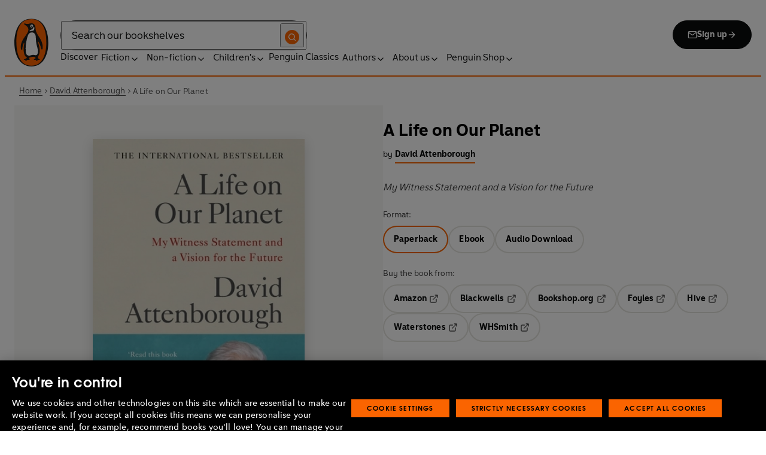

--- FILE ---
content_type: text/html; charset=utf-8
request_url: https://www.penguin.co.uk/books/442421/a-life-on-our-planet-by-attenborough-david/9781529108293
body_size: 41398
content:
<!DOCTYPE html><html lang="en"><head><meta charSet="utf-8"/><meta name="viewport" content="width=device-width"/><title>A Life on Our Planet</title><meta name="description" content="As a young man, I felt I was out there in the wild, experiencing the untouched natural world - but it was an illusion. The tragedy of our time has been happening all around us, barely noticeable from day to day - the loss of our planet&#x27;s wild places, its biodiversity.

I have been witness to this decline. A Life on Our Planet contains my witness statement, and my vision for the future - the story of how we came to make this, our greatest mistake, and how, if we act now, we can yet put it right."/><link href="https://www.penguin.co.uk/books/442421/a-life-on-our-planet-by-attenborough-david/9781529108293" rel="canonical"/><meta property="og:title" content="A Life on Our Planet"/><meta property="og:type" content="book"/><meta property="og:url" content="https://www.penguin.co.uk/books/442421/a-life-on-our-planet-by-attenborough-david/9781529108293"/><meta property="og:image" content="https://cdn.penguin.co.uk/dam-assets/books/9781529108293/9781529108293-jacket-large.jpg"/><meta name="twitter:card" content="summary_large_image"/><meta name="author" content="David Attenborough"/><meta name="bookTitle" content="A Life on Our Planet"/><meta name="brand" content="penguin"/><meta name="comingSoon" content="false"/><meta name="contributors" content="David Attenborough"/><meta name="coverImage" content="https://cdn.penguin.co.uk/dam-assets/books/9781529108293/9781529108293-jacket-large.jpg"/><meta name="CQTagsAsString" content="Arts &amp; Entertainment,Biology,Earth Sciences &amp; Geography,Natural History,Science, Technology &amp; Medicine,Environment &amp; Climate Change,Non-Fiction,Biography &amp; Autobiography,Science &amp; Nature"/><meta name="division" content="Ebury+Quadrille"/><meta name="formatPrimary" content="Paperback"/><meta name="imprintDescription" content="Ebury Press"/><meta name="isbn" content="9781529108293"/><meta name="publicationDate" content="2022-05-12"/><meta name="searchTemplate" content="book"/><meta name="subTitle" content="My Witness Statement and a Vision for the Future"/><meta name="synopsis" content="As a young man, I felt I was out there in the wild, experiencing the untouched natural world - but it was an illusion. The tragedy of our time has been happening all around us, barely noticeable from day to day - the loss of our planet&#x27;s wild places, its biodiversity.

I have been witness to this decline. A Life on Our Planet contains my witness statement, and my vision for the future - the story of how we came to make this, our greatest mistake, and how, if we act now, we can yet put it right."/><meta name="template" content="book-page-template"/><meta name="workRefTitle" content="A Life on Our Planet"/><link rel="preload" href="/fonts/Avenir-Next-LT-W01-Regular.woff2" as="font" type="font/woff2" crossorigin="anonymous"/><link rel="preload" href="/fonts/Avenir-Next-LT-W01-Medium.woff2" as="font" type="font/woff2" crossorigin="anonymous"/><link rel="preload" href="/fonts/Avenir-Next-LT-W01-Demi-Bold.woff2" as="font" type="font/woff2" crossorigin="anonymous"/><link rel="preload" href="/fonts/ITC-Avant-Garde-Gothic-W01-Medium.woff2" as="font" type="font/woff2" crossorigin="anonymous"/><link rel="preload" href="/fonts/ITC-Avant-Garde-Gothic-W01-Demi-Bold.woff2" as="font" type="font/woff2" crossorigin="anonymous"/><link rel="apple-touch-icon" sizes="180x180" href="/apple-touch-icon.png"/><link rel="icon" type="image/png" sizes="32x32" href="/favicon-32x32.png"/><link rel="icon" type="image/png" sizes="16x16" href="/favicon-16x16.png"/><link rel="manifest" href="/site.webmanifest" crossorigin="use-credentials"/><link rel="preload" as="image" imageSrcSet="/_next/image?url=https%3A%2F%2Fcdn.penguin.co.uk%2Fdam-assets%2Fbooks%2F9781529108293%2F9781529108293-jacket-large.jpg&amp;w=379&amp;q=100 1x, /_next/image?url=https%3A%2F%2Fcdn.penguin.co.uk%2Fdam-assets%2Fbooks%2F9781529108293%2F9781529108293-jacket-large.jpg&amp;w=819&amp;q=100 2x" fetchpriority="high"/><meta name="next-head-count" content="37"/><link data-next-font="" rel="preconnect" href="/" crossorigin="anonymous"/><script id="script-alloy-prehiding" data-nscript="beforeInteractive">!function(e,a,n,t){var i=e.head;if(i){if (a) return;var o=e.createElement('style');o.id='alloy-prehiding',o.innerText=n,i.appendChild(o),setTimeout(function(){o.parentNode&&o.parentNode.removeChild(o)},t)}}(document, document.location.href.indexOf('adobe_authoring_enabled') !== -1, '.personalization-container { opacity: 0 !important }', 3000);</script><link rel="preload" href="/_next/static/css/6801c10005d8b73a.css" as="style"/><link rel="stylesheet" href="/_next/static/css/6801c10005d8b73a.css" data-n-g=""/><link rel="preload" href="/_next/static/css/2b19a3ea482e879e.css" as="style"/><link rel="stylesheet" href="/_next/static/css/2b19a3ea482e879e.css" data-n-p=""/><link rel="preload" href="/_next/static/css/7fec9d0b7203f624.css" as="style"/><link rel="stylesheet" href="/_next/static/css/7fec9d0b7203f624.css" data-n-p=""/><noscript data-n-css=""></noscript><script defer="" nomodule="" src="/_next/static/chunks/polyfills-42372ed130431b0a.js"></script><script id="script-OtAutoBlock" src="https://cdn-ukwest.onetrust.com/consent/019adf71-9a5d-7b26-a54e-844548020da6/OtAutoBlock.js" defer="" data-nscript="beforeInteractive"></script><script id="script-otSDKStub" src="https://cdn-ukwest.onetrust.com/scripttemplates/otSDKStub.js" data-domain-script="019adf71-9a5d-7b26-a54e-844548020da6" defer="" data-nscript="beforeInteractive"></script><script id="script-new-relic-monitoring" src="/newrelicmonitoring.min.js" defer="" data-nscript="beforeInteractive"></script><script id="last-event-service-script" src="https://www.everestjs.net/static/le/last-event-tag-latest.min.js" defer="" data-nscript="beforeInteractive">
          if(&quot;undefined&quot; != typeof AdCloudEvent)
          stitchId = AdCloudEvent(&quot;16C821ED5433E9ED0A4C98A1@AdobeOrg&quot;, &quot;randomhouseglobalprod&quot;).generateRandomId();
        </script><script src="/_next/static/chunks/webpack-1f6df0d317deb43e.js" defer=""></script><script src="/_next/static/chunks/framework-945b357d4a851f4b.js" defer=""></script><script src="/_next/static/chunks/main-263dcd96f5202c52.js" defer=""></script><script src="/_next/static/chunks/pages/_app-c2d3a71701e98725.js" defer=""></script><script src="/_next/static/chunks/1219-4b7f22c858ea7567.js" defer=""></script><script src="/_next/static/chunks/3577-eb0c1b303aa813bc.js" defer=""></script><script src="/_next/static/chunks/8837-2dd78f5dc77f1e8d.js" defer=""></script><script src="/_next/static/chunks/5300-cea317c7f19fedb1.js" defer=""></script><script src="/_next/static/chunks/4028-98ac2e27e2228b33.js" defer=""></script><script src="/_next/static/chunks/pages/books/%5B...args%5D-fab3b5090ec4f445.js" defer=""></script><script src="/_next/static/6HMH-dL1I2agWXcr6y0EM/_buildManifest.js" defer=""></script><script src="/_next/static/6HMH-dL1I2agWXcr6y0EM/_ssgManifest.js" defer=""></script></head><body><div id="__next"><div class="books_book-page-container__zLvED"><div class="is-brand-penguin" aria-hidden="false" tabindex="0"><a class="skip-link" href="/books/442421/a-life-on-our-planet-by-attenborough-david/9781529108293#main">Skip to Content</a><header class="Page_header__n_TzP SiteHeader_wrapper__FJMJ3"><div class="SiteHeader_container__SWf9N container_full__wdr7R"><a class="SiteHeader_logo__rW1jl theme_focus__EXHhZ" tabindex="0" aria-label="Home" role="link" data-track-exclude="true" href="/"><svg fill="none" viewBox="0 0 67 95" xmlns="http://www.w3.org/2000/svg" xmlns:xlink="http://www.w3.org/1999/xlink" role="img" focusable="false" aria-hidden="true"><title>Penguin Logo</title><mask id="logo-penguin_svg__a" height="95" maskUnits="userSpaceOnUse" width="67" x="0" y="0"><path clip-rule="evenodd" d="m0 .558594h66.7984v94.008406h-66.7984z" fill="#fff" fill-rule="evenodd"></path></mask><g mask="url(#logo-penguin_svg__a)"><path clip-rule="evenodd" d="m33.3186.558669c-31.97969.066441-33.3314149 39.947031-33.31857324 47.269631.04075834 22.2233 9.09245324 46.7878 33.48997324 46.7386 24.3902-.0458 33.3464-24.7967 33.3085-47.0189-.0145-7.3248-1.5064-47.052423-33.4799-46.989331" fill="#1c1c1b" fill-rule="evenodd"></path></g><g clip-rule="evenodd" fill-rule="evenodd"><path d="m33.4897 93.2297c-23.172.0474-29.42754-24.5974-29.46774-45.7069-.01284-6.9568-1.18478-45.80227 29.19134-45.86257 30.3745-.06198 29.5381 38.98727 29.561 45.94577.0379 21.1179-6.1071 45.5868-29.2846 45.6237" fill="#1c1c1b"></path><path d="m33.4897 93.2297c-23.172.0474-29.42754-24.5974-29.46774-45.7069-.01284-6.9568-1.18478-45.80227 29.19134-45.86257 30.3745-.06198 29.5381 38.98727 29.561 45.94577.0379 21.1179-6.1071 45.5868-29.2846 45.6237" fill="#ff6401"></path><path d="m48.7713 36.896c-2.7196-4.3411-6.5414-9.4655-6.9685-14.7339-.2663-3.3103-.0715-7.0093-2.2981-9.7368-.6499-.7995-1.5606-1.5298-2.4684-2.001-.9754-.50588-2.2205-.8286-3.3243-.8286-1.0329 0-2.072.16136-3.0591.4601-1.1725.3534-2.3339.771-3.551.9419-1.4098.1965-2.5438.1256-3.9173-.1798-.8191-.1831-1.0441-.2473-1.8632-.4243-.4522-.0983-1.6783-.45452-2.0691-.0721-.9241.9269 1.0357 2.0469 1.6242 2.4645 1.2841.9313 1.8145 1.2423 3.039 2.2948 1.651 1.436 2.9642 3.1451 3.47 5.2835.1429.6158.1915 1.2428.1971 1.8832.1228 9.2321-15.2872 18.2972-15.0767 34.6508.0715 5.7849 3.1591 6.7346 3.1217 3.5286-.0542-3.8089 1.2986-7.9233 2.7006-11.4547.325-.8158 1.3612-1.0614 1.129.3534-.3613 2.2389-1.2814 6.1143-1.1954 12.4318.0139 1.5243.1111 3.0619.3249 4.5778.1798 1.2094.4456 2.4142.7962 3.5962.297.9905.6829 1.9447 1.1613 2.8554.3892.7196.8364 1.4075 1.3641 2.0312.5142.6141 1.0686 1.0658 1.6906 1.5533.3612.2886.7699.5376.9441.9977.2513.6605-.6019.9291-1.0468 1.134-.4908.2205-.9202.4678-1.3842.6945-.6649.3227-1.3271.6706-1.9748 1.0263-.3964.2278-.8486.3612-1.2328.6281-.3796.2456-.5739.6599.0229.7481.268.0514.5583-.0251.8392-.0402.4651-.0145.9642-.0798 1.4092.0916.6041.2384.574.8169.5969 1.3791.0251.6119.4444.8096.9899.6611.6214-.1765 1.0586-.6589 1.5432-1.062.3546-.297.7449-.6041 1.153-.8135.8336-.4159 1.8269-.2764 2.7224-.2334.4942.0263 1.1954.2373 1.5985-.1658.4104-.4165.1134-1.1211-.0686-1.575-.1681-.4361-.3786-.8537-.5935-1.268-.1-.1899-.2373-.359-.3222-.555-.3451-.8062 2.4561-1.412 2.8598-1.5298 1.364-.3635 2.79-.6885 4.1914-.7985 1.3355-.1178 2.8062-.1256 4.0635.3959.5422.2256.9821.6097 1.3389 1.0642.2055.2484.6711 1.0011.2563 1.3076-.6471.4735-1.3205.8833-1.9436 1.3836-.3992.3076-.7811.6303-1.1211 1.0167-.2535.2814-.3222.7872.1921.7554.6811-.0313 1.3634-.0687 2.039-.072.4858-.0023 1.0111.067 1.4221.3428.665.4545.8107 1.4249 1.5639 1.7956.2077.105.4651.105.6901.0363.4941-.1536.7219-.665.9882-1.0642.2451-.3557.4908-.7135.8822-.9291.2412-.1323.5187-.1837.7956-.1837.4964 0 .9955.009 1.4919.0603.3936.0514.9285.2334 1.2763-.0318.6555-.5103-1.0736-1.6465-1.4215-1.8659-.7878-.4914-1.9145-1.0106-2.1624-2.0257-.2836-1.1909.2965-2.4321.8006-3.4801.5254-1.1122 1.2412-2.1306 1.6471-3.3008.3847-1.0709.6711-2.1865.8342-3.3193.8632-6.1841-.5751-12.7657-2.3785-18.6696-.2161-.7063-.4869-1.4103-.7013-2.1166-.3121-1.1156.7699-1.3796 1.3244-.297.5276 1.0468 3.9893 7.7016 5.0021 12.6468.637 3.1573 3.0116 3.2824 2.9424-2.3126-.0921-8.1115-3.1473-13.9695-6.8977-19.9314" fill="#1c1c1b"></path><path d="m45.9142 61.3073c.4193 4.0809.8716 11.1209-4.1115 11.3599-1.3205.0631-2.9626-.8604-5.4086-.6957-4.1495.2853-5.3851 1.8754-8.7753 1.2669-1.9425-.3445-3.3752-1.4417-4.1914-3.3216-.9258-2.1395-1.005-4.5627-1.1536-6.8602-.1563-2.565-.1563-5.1518-.0055-7.7195.1144-1.8554.3076-3.7068.5533-5.5532.4059-3.0625 1.0563-6.0842 1.7548-9.0902.6114-2.6482 1.2535-5.3042 2.3975-7.7927.8392-1.8146 2.0842-3.5638 3.9323-4.4896 2.0134-1.0066 4.8318-1.0809 6.8128-.0681 4.4851 2.3004 4.3746 7.6531 4.5175 12.0025.1133 3.3506.5276 6.7927 1.1362 10.088.6639 3.6621 2.1546 7.1483 2.5415 10.8735" fill="#fff"></path><path d="m38.6603 16.4264c.919 1.0754.862 5.5158-.6444 7.0535-.8771.9017-2.3667 1.0184-3.5387 1.1853-1.2987.1843-2.5689.4701-3.8502.7895-1.2206.2976-1.1357-.9922.0379-1.9151 1.7549-1.3752 6.1584-1.9854 7.2198-7.1132.0369-.1943.2513-.6141.7756 0" fill="#fff"></path><path d="m32.2771 17.59c1.2261.7995 2.9815.2825 3.915-1.1558.9336-1.4382.6957-3.25-.5371-4.0501-1.2289-.7951-2.9871-.2792-3.9234 1.1569-.9307 1.4299-.6879 3.2467.5455 4.049" fill="#fff"></path><path d="m33.4357 14.7944c.4534-.6751 1.2669-.9224 1.809-.555.5327.3685.5969 1.2104.1363 1.8877-.4584.6728-1.2663.9212-1.8035.5561-.5427-.3707-.6018-1.2161-.1418-1.8888" fill="#1c1c1b"></path></g></svg></a><div class="SiteHeader_right-wrapper__Hb_4M"><div class="SiteHeader_search-bar__HTc_Q"><div class="SiteHeader_form-wrapper__uz6FD"><div class="SiteHeader_form-inner-wrapper__hV26U"><form class="SiteHeader_form__oAJsD" name="search-form" action="/search-results" method="GET"><label class="screen-reader-text" for="header-search-input">Search</label><input class="SiteHeader_input__h7Dj2" id="header-search-input" type="search" autoCorrect="off" autoCapitalize="none" spellcheck="false" name="q" placeholder="Search our bookshelves" aria-autocomplete="list" aria-haspopup="true" aria-controls="search-dropdown" value=""/><button type="submit" class="SiteHeader_search-icon__EIDe1" aria-label="Search"><svg width="40" height="40" viewBox="0 0 40 40" fill="none" xmlns="http://www.w3.org/2000/svg" focusable="false" aria-hidden="true"><circle cx="20" cy="20" r="20" fill="#FA6400"></circle><path fill-rule="evenodd" clip-rule="evenodd" d="M19 12a7 7 0 1 0 4.856 12.041 1 1 0 0 1 .185-.185A7 7 0 0 0 19 12m7.032 12.618A9 9 0 1 0 19 28a8.96 8.96 0 0 0 5.618-1.968l3.675 3.675a1 1 0 0 0 1.414-1.414z" fill="#fff"></path></svg></button></form></div></div><a class="SiteHeader_signup-icon-button__IFKJx" tabindex="0" aria-label="Signup" role="link" href="/discover/newsletters/penguin"><svg width="16" height="16" viewBox="0 0 16 16" fill="none" xmlns="http://www.w3.org/2000/svg" focusable="false" aria-hidden="true"><path fill-rule="evenodd" clip-rule="evenodd" d="m2.071 3.703 5.93 4.15 5.928-4.15a.67.67 0 0 0-.596-.37H2.667a.67.67 0 0 0-.596.37m11.93 1.577-5.62 3.933a.67.67 0 0 1-.764 0L2 5.28V12a.67.67 0 0 0 .667.667h10.666A.67.67 0 0 0 14 12zM.666 4c0-1.102.898-2 2-2h10.666c1.102 0 2 .898 2 2v8c0 1.101-.898 2-2 2H2.667c-1.102 0-2-.899-2-2z" fill="#fff"></path></svg> <!-- -->Sign up<svg width="16" height="16" viewBox="0 0 16 16" fill="none" xmlns="http://www.w3.org/2000/svg" focusable="false" aria-hidden="true"><path fill-rule="evenodd" clip-rule="evenodd" d="M7.529 2.862c.26-.26.682-.26.942 0l4.667 4.667c.26.26.26.682 0 .942l-4.667 4.667a.667.667 0 1 1-.942-.943l3.528-3.528H3.333a.667.667 0 0 1 0-1.334h7.724L7.53 3.805a.667.667 0 0 1 0-.943" fill="currentColor"></path></svg></a></div><nav aria-label="Main" class="Nav_nav__6Jhmc"><a class="Nav_menu-button__FfaoR theme_focus__EXHhZ" type="button" aria-label="Signup" href="/discover/newsletters/penguin"><svg width="16" height="16" viewBox="0 0 16 16" fill="none" xmlns="http://www.w3.org/2000/svg" focusable="false" aria-hidden="true"><path fill-rule="evenodd" clip-rule="evenodd" d="m2.071 3.703 5.93 4.15 5.928-4.15a.67.67 0 0 0-.596-.37H2.667a.67.67 0 0 0-.596.37m11.93 1.577-5.62 3.933a.67.67 0 0 1-.764 0L2 5.28V12a.67.67 0 0 0 .667.667h10.666A.67.67 0 0 0 14 12zM.666 4c0-1.102.898-2 2-2h10.666c1.102 0 2 .898 2 2v8c0 1.101-.898 2-2 2H2.667c-1.102 0-2-.899-2-2z" fill="#fff"></path></svg><div class="Nav_menu-text__ENsQq">Sign up</div></a><button type="button" aria-label="Menu" aria-expanded="false" class="Nav_menu-button__FfaoR theme_focus__EXHhZ"><svg width="25" height="24" viewBox="0 0 25 24" fill="none" xmlns="http://www.w3.org/2000/svg" focusable="false" aria-hidden="true"><path fill-rule="evenodd" clip-rule="evenodd" d="M2.5 6a1 1 0 0 1 1-1h18a1 1 0 1 1 0 2h-18a1 1 0 0 1-1-1m0 6a1 1 0 0 1 1-1h18a1 1 0 1 1 0 2h-18a1 1 0 0 1-1-1m0 6a1 1 0 0 1 1-1h18a1 1 0 1 1 0 2h-18a1 1 0 0 1-1-1" fill="#3B3B3B"></path></svg><div class="Nav_menu-text__ENsQq">Menu</div></button><ul role="list" class="Nav_menu__kBa6x" aria-hidden="true"><li class="NavItem_root__CjezV"><a class="NavItem_nav-item__UhNYV class-one class-two" id="cG9zdDozMzMyMg" data-track-exclude="true" href="/discover">Discover</a></li><li class="NavItem_root__CjezV"><button type="button" class="NavItem_nav-item__UhNYV" aria-expanded="false" id="cG9zdDo3ODg0OA" aria-label="Fiction"><span class="">Fiction</span><svg width="16" height="16" viewBox="0 0 16 16" fill="none" xmlns="http://www.w3.org/2000/svg" focusable="false" aria-hidden="true"><path fill-rule="evenodd" clip-rule="evenodd" d="M7.529 2.862c.26-.26.682-.26.942 0l4.667 4.667c.26.26.26.682 0 .942l-4.667 4.667a.667.667 0 1 1-.942-.943l3.528-3.528H3.333a.667.667 0 0 1 0-1.334h7.724L7.53 3.805a.667.667 0 0 1 0-.943" fill="currentColor"></path></svg><div class="NavItem_chevron-icon__JiWH1 "><svg width="16" height="16" viewBox="0 0 16 16" fill="none" xmlns="http://www.w3.org/2000/svg" focusable="false" aria-hidden="true"><path fill-rule="evenodd" clip-rule="evenodd" d="M7.529 5.529c.26-.26.682-.26.942 0l4 4a.667.667 0 1 1-.943.942L8 6.943 4.47 10.47a.667.667 0 1 1-.942-.942z" fill="#0B0C0C"></path></svg></div></button></li><li class="NavItem_root__CjezV"><button type="button" class="NavItem_nav-item__UhNYV" aria-expanded="false" id="cG9zdDo3ODc5Mw" aria-label="Non-fiction"><span class="">Non-fiction</span><svg width="16" height="16" viewBox="0 0 16 16" fill="none" xmlns="http://www.w3.org/2000/svg" focusable="false" aria-hidden="true"><path fill-rule="evenodd" clip-rule="evenodd" d="M7.529 2.862c.26-.26.682-.26.942 0l4.667 4.667c.26.26.26.682 0 .942l-4.667 4.667a.667.667 0 1 1-.942-.943l3.528-3.528H3.333a.667.667 0 0 1 0-1.334h7.724L7.53 3.805a.667.667 0 0 1 0-.943" fill="currentColor"></path></svg><div class="NavItem_chevron-icon__JiWH1 "><svg width="16" height="16" viewBox="0 0 16 16" fill="none" xmlns="http://www.w3.org/2000/svg" focusable="false" aria-hidden="true"><path fill-rule="evenodd" clip-rule="evenodd" d="M7.529 5.529c.26-.26.682-.26.942 0l4 4a.667.667 0 1 1-.943.942L8 6.943 4.47 10.47a.667.667 0 1 1-.942-.942z" fill="#0B0C0C"></path></svg></div></button></li><li class="NavItem_root__CjezV"><button type="button" class="NavItem_nav-item__UhNYV" aria-expanded="false" id="cG9zdDo3ODgwNg" aria-label="Children&#x27;s"><span class="">Children's</span><svg width="16" height="16" viewBox="0 0 16 16" fill="none" xmlns="http://www.w3.org/2000/svg" focusable="false" aria-hidden="true"><path fill-rule="evenodd" clip-rule="evenodd" d="M7.529 2.862c.26-.26.682-.26.942 0l4.667 4.667c.26.26.26.682 0 .942l-4.667 4.667a.667.667 0 1 1-.942-.943l3.528-3.528H3.333a.667.667 0 0 1 0-1.334h7.724L7.53 3.805a.667.667 0 0 1 0-.943" fill="currentColor"></path></svg><div class="NavItem_chevron-icon__JiWH1 "><svg width="16" height="16" viewBox="0 0 16 16" fill="none" xmlns="http://www.w3.org/2000/svg" focusable="false" aria-hidden="true"><path fill-rule="evenodd" clip-rule="evenodd" d="M7.529 5.529c.26-.26.682-.26.942 0l4 4a.667.667 0 1 1-.943.942L8 6.943 4.47 10.47a.667.667 0 1 1-.942-.942z" fill="#0B0C0C"></path></svg></div></button></li><li class="NavItem_root__CjezV"><a class="NavItem_nav-item__UhNYV" id="cG9zdDo4MTIyNA" data-track-exclude="true" href="/penguin-classics">Penguin Classics</a></li><li class="NavItem_root__CjezV"><button type="button" class="NavItem_nav-item__UhNYV" aria-expanded="false" id="cG9zdDozMzM2NA" aria-label="Authors"><span class="">Authors</span><svg width="16" height="16" viewBox="0 0 16 16" fill="none" xmlns="http://www.w3.org/2000/svg" focusable="false" aria-hidden="true"><path fill-rule="evenodd" clip-rule="evenodd" d="M7.529 2.862c.26-.26.682-.26.942 0l4.667 4.667c.26.26.26.682 0 .942l-4.667 4.667a.667.667 0 1 1-.942-.943l3.528-3.528H3.333a.667.667 0 0 1 0-1.334h7.724L7.53 3.805a.667.667 0 0 1 0-.943" fill="currentColor"></path></svg><div class="NavItem_chevron-icon__JiWH1 "><svg width="16" height="16" viewBox="0 0 16 16" fill="none" xmlns="http://www.w3.org/2000/svg" focusable="false" aria-hidden="true"><path fill-rule="evenodd" clip-rule="evenodd" d="M7.529 5.529c.26-.26.682-.26.942 0l4 4a.667.667 0 1 1-.943.942L8 6.943 4.47 10.47a.667.667 0 1 1-.942-.942z" fill="#0B0C0C"></path></svg></div></button></li><li class="NavItem_root__CjezV"><button type="button" class="NavItem_nav-item__UhNYV" aria-expanded="false" id="cG9zdDozMzM4Mw" aria-label="About us"><span class="">About us</span><svg width="16" height="16" viewBox="0 0 16 16" fill="none" xmlns="http://www.w3.org/2000/svg" focusable="false" aria-hidden="true"><path fill-rule="evenodd" clip-rule="evenodd" d="M7.529 2.862c.26-.26.682-.26.942 0l4.667 4.667c.26.26.26.682 0 .942l-4.667 4.667a.667.667 0 1 1-.942-.943l3.528-3.528H3.333a.667.667 0 0 1 0-1.334h7.724L7.53 3.805a.667.667 0 0 1 0-.943" fill="currentColor"></path></svg><div class="NavItem_chevron-icon__JiWH1 "><svg width="16" height="16" viewBox="0 0 16 16" fill="none" xmlns="http://www.w3.org/2000/svg" focusable="false" aria-hidden="true"><path fill-rule="evenodd" clip-rule="evenodd" d="M7.529 5.529c.26-.26.682-.26.942 0l4 4a.667.667 0 1 1-.943.942L8 6.943 4.47 10.47a.667.667 0 1 1-.942-.942z" fill="#0B0C0C"></path></svg></div></button></li><li class="NavItem_root__CjezV"><button type="button" class="NavItem_nav-item__UhNYV" aria-expanded="false" id="cG9zdDozMzQyNA" aria-label="Penguin Shop"><span class="">Penguin Shop</span><svg width="16" height="16" viewBox="0 0 16 16" fill="none" xmlns="http://www.w3.org/2000/svg" focusable="false" aria-hidden="true"><path fill-rule="evenodd" clip-rule="evenodd" d="M7.529 2.862c.26-.26.682-.26.942 0l4.667 4.667c.26.26.26.682 0 .942l-4.667 4.667a.667.667 0 1 1-.942-.943l3.528-3.528H3.333a.667.667 0 0 1 0-1.334h7.724L7.53 3.805a.667.667 0 0 1 0-.943" fill="currentColor"></path></svg><div class="NavItem_chevron-icon__JiWH1 "><svg width="16" height="16" viewBox="0 0 16 16" fill="none" xmlns="http://www.w3.org/2000/svg" focusable="false" aria-hidden="true"><path fill-rule="evenodd" clip-rule="evenodd" d="M7.529 5.529c.26-.26.682-.26.942 0l4 4a.667.667 0 1 1-.943.942L8 6.943 4.47 10.47a.667.667 0 1 1-.942-.942z" fill="#0B0C0C"></path></svg></div></button></li></ul></nav></div></div><div class="SiteHeader_mobile-menu__5_qK1"><div class="container-wrapper SiteHeader_container-wrapper__B5_qv"><div class="SiteHeader_form-wrapper__uz6FD"><div class="SiteHeader_form-inner-wrapper__hV26U"><form class="SiteHeader_form__oAJsD" name="search-form" action="/search-results" method="GET"><label class="screen-reader-text" for="header-search-input">Search</label><input class="SiteHeader_input__h7Dj2" id="header-search-input" type="search" autoCorrect="off" autoCapitalize="none" spellcheck="false" name="q" placeholder="Search our bookshelves" aria-autocomplete="list" aria-haspopup="true" aria-controls="search-dropdown" value=""/><button type="submit" class="SiteHeader_search-icon__EIDe1" aria-label="Search"><svg width="40" height="40" viewBox="0 0 40 40" fill="none" xmlns="http://www.w3.org/2000/svg" focusable="false" aria-hidden="true"><circle cx="20" cy="20" r="20" fill="#FA6400"></circle><path fill-rule="evenodd" clip-rule="evenodd" d="M19 12a7 7 0 1 0 4.856 12.041 1 1 0 0 1 .185-.185A7 7 0 0 0 19 12m7.032 12.618A9 9 0 1 0 19 28a8.96 8.96 0 0 0 5.618-1.968l3.675 3.675a1 1 0 0 0 1.414-1.414z" fill="#fff"></path></svg></button></form></div></div></div></div></header><section class="BreadCrumbs_wrapper__cVI34 fullwidth-wrapper"><div class="container-wrapper"><ul class="BreadCrumbs_list__WUOzs" role="list"><li><a class="BreadCrumbs_hoverlink__sMwxy" href="/">Home</a></li><li class="BreadCrumbs_separator__cqhe7"><svg width="12" height="13" viewBox="0 0 12 13" fill="none" xmlns="http://www.w3.org/2000/svg" focusable="false" aria-hidden="true" class="BreadCrumbs_arrow-left__7Gjc6"><path fill-rule="evenodd" clip-rule="evenodd" d="M4.146 3.566a.5.5 0 0 1 .708 0l3 3a.5.5 0 0 1 0 .708l-3 3a.5.5 0 0 1-.708-.708L6.793 6.92 4.146 4.274a.5.5 0 0 1 0-.708" fill="#4D4D4D"></path></svg></li><li><a class="BreadCrumbs_hoverlink__sMwxy" href="/authors/209959/david-attenborough">David Attenborough</a></li><li class="BreadCrumbs_separator__cqhe7"><svg width="12" height="13" viewBox="0 0 12 13" fill="none" xmlns="http://www.w3.org/2000/svg" focusable="false" aria-hidden="true" class="BreadCrumbs_arrow-left__7Gjc6"><path fill-rule="evenodd" clip-rule="evenodd" d="M4.146 3.566a.5.5 0 0 1 .708 0l3 3a.5.5 0 0 1 0 .708l-3 3a.5.5 0 0 1-.708-.708L6.793 6.92 4.146 4.274a.5.5 0 0 1 0-.708" fill="#4D4D4D"></path></svg></li><li><span class="">A Life on Our Planet</span></li></ul></div><script type="application/ld+json">{"@context":"https://schema.org","@type":"BreadcrumbList","itemListElement":[{"@type":"ListItem","position":1,"name":"Home","item":"https://www.penguin.co.uk/"},{"@type":"ListItem","position":2,"name":"David Attenborough","item":"https://www.penguin.co.uk/authors/209959/david-attenborough"},{"@type":"ListItem","position":3,"name":"A Life on Our Planet","item":"https://www.penguin.co.uk/books/442421/a-life-on-our-planet-by-attenborough-david/9781529108293"}]}</script></section><main id="main" class="Page_main__2fhwn"><div class="books_wrapper__LSQRf"><section class="books_about-book-section__s7jrV"><div class="books_container__K63E6 container_full__wdr7R"><div class="books_left-column__JN1bp"><div class="books_secondary-bg__uSmph"><div class="books_inner-content__f36zr"><aside class="books_book-details__Khg_X"><div><div class="BookImage_wrapper__T6d1O shadow BookImage_shadow__ppZnm"><img alt="Book cover of A Life on Our Planet by David Attenborough" fetchpriority="high" width="318" height="500" decoding="async" data-nimg="1" style="color:transparent;width:100%;height:auto" srcSet="/_next/image?url=https%3A%2F%2Fcdn.penguin.co.uk%2Fdam-assets%2Fbooks%2F9781529108293%2F9781529108293-jacket-large.jpg&amp;w=379&amp;q=100 1x, /_next/image?url=https%3A%2F%2Fcdn.penguin.co.uk%2Fdam-assets%2Fbooks%2F9781529108293%2F9781529108293-jacket-large.jpg&amp;w=819&amp;q=100 2x" src="/_next/image?url=https%3A%2F%2Fcdn.penguin.co.uk%2Fdam-assets%2Fbooks%2F9781529108293%2F9781529108293-jacket-large.jpg&amp;w=819&amp;q=100"/></div></div><div class="books_look-inside-btn__auVRd"><button type="button" class="Button_button__OFOdO Button_secondary__KMeNe Button_small__NyCDp"><div class="Button_wrap__CStL3"><span><svg width="17" height="16" viewBox="0 0 17 16" fill="none" xmlns="http://www.w3.org/2000/svg" focusable="false" aria-hidden="true" class="LookInside_icon__J_s4d"><g id="eye_svg__Icons/action/eye" clip-path="url(#eye_svg__clip0_2761_12510)"><path id="eye_svg__Icon (Stroke)" fill-rule="evenodd" clip-rule="evenodd" d="M1.92716 8C2.00002 8.12591 2.09662 8.28637 2.21628 8.47165C2.52362 8.94754 2.97878 9.5804 3.56969 10.2107C4.76368 11.4843 6.433 12.6667 8.5 12.6667C10.567 12.6667 12.2363 11.4843 13.4303 10.2107C14.0212 9.5804 14.4764 8.94754 14.7837 8.47165C14.9034 8.28637 15 8.12591 15.0728 8C15 7.87409 14.9034 7.71363 14.7837 7.52835C14.4764 7.05246 14.0212 6.4196 13.4303 5.78929C12.2363 4.51571 10.567 3.33333 8.5 3.33333C6.433 3.33333 4.76368 4.51571 3.56969 5.78929C2.97878 6.4196 2.52362 7.05246 2.21628 7.52835C2.09662 7.71363 2.00002 7.87409 1.92716 8ZM15.8333 8C16.4296 7.70186 16.4295 7.70163 16.4294 7.70139L16.4283 7.69925L16.426 7.69469L16.4184 7.67988C16.4121 7.66752 16.4031 7.65021 16.3915 7.62829C16.3683 7.58447 16.3347 7.52215 16.2907 7.44399C16.2028 7.28776 16.0734 7.06768 15.9038 6.80498C15.5653 6.28088 15.0621 5.5804 14.403 4.87737C13.097 3.48429 11.0997 2 8.5 2C5.90033 2 3.90299 3.48429 2.59698 4.87737C1.93789 5.5804 1.43471 6.28088 1.09622 6.80498C0.926567 7.06768 0.797195 7.28776 0.709314 7.44399C0.665349 7.52215 0.631693 7.58447 0.608502 7.62829C0.596904 7.65021 0.587917 7.66752 0.581559 7.67988L0.573993 7.69469L0.571693 7.69925L0.570913 7.7008C0.570791 7.70104 0.570382 7.70186 1.16667 8L0.570382 7.70186C0.476539 7.88954 0.476539 8.11046 0.570382 8.29814L1.16667 8C0.570382 8.29814 0.570259 8.2979 0.570382 8.29814L0.571693 8.30075L0.573993 8.30531L0.581559 8.32012C0.587917 8.33248 0.596904 8.34979 0.608502 8.37171C0.631693 8.41553 0.665349 8.47785 0.709314 8.55601C0.797195 8.71224 0.926567 8.93232 1.09622 9.19502C1.43471 9.71913 1.93789 10.4196 2.59698 11.1226C3.90299 12.5157 5.90033 14 8.5 14C11.0997 14 13.097 12.5157 14.403 11.1226C15.0621 10.4196 15.5653 9.71913 15.9038 9.19502C16.0734 8.93232 16.2028 8.71224 16.2907 8.55601C16.3347 8.47785 16.3683 8.41553 16.3915 8.37171C16.4031 8.34979 16.4121 8.33248 16.4184 8.32012L16.426 8.30531L16.4283 8.30075L16.4291 8.2992C16.4292 8.29896 16.4296 8.29814 15.8333 8ZM15.8333 8L16.4296 8.29814C16.5235 8.11046 16.5232 7.88907 16.4294 7.70139L15.8333 8ZM8.5 6.66667C7.76362 6.66667 7.16667 7.26362 7.16667 8C7.16667 8.73638 7.76362 9.33333 8.5 9.33333C9.23638 9.33333 9.83333 8.73638 9.83333 8C9.83333 7.26362 9.23638 6.66667 8.5 6.66667ZM5.83333 8C5.83333 6.52724 7.02724 5.33333 8.5 5.33333C9.97276 5.33333 11.1667 6.52724 11.1667 8C11.1667 9.47276 9.97276 10.6667 8.5 10.6667C7.02724 10.6667 5.83333 9.47276 5.83333 8Z" fill="#0B0C0C"></path></g><defs><clipPath id="eye_svg__clip0_2761_12510"><rect width="16" height="16" fill="white" transform="translate(0.5)"></rect></clipPath></defs></svg></span><span class="LookInside_text__fh1Wa">Look inside</span></div></button></div><div class="books_release-date__7wdjk"></div></aside></div></div></div><div class="books_right-column__zGVRF"><div class="books_inner-content__f36zr"><header class="books_book-header__ZApNT"><div class="BookTitle_wrapper__36A_C"><h1 class="BookTitle_title__j7U2c">A Life on Our Planet</h1></div><div class="books_authors-name-group__38gQv"><span class="books_authors-by__VLeC7">by</span><span class="BookByline_secondary__jiAxT"><span class="BookByline_name__2MLAE"><span class="BookByline_primary-authors__gY8ML"><a class="BookByline_link__lPu30 text_brand-link-styles__RiWBF" href="/authors/209959/david-attenborough"><span class="">David Attenborough</span></a></span></span></span></div><div class="BookTitle_wrapper__36A_C"><h2 class="BookTitle_subtitle__M1GIW">My Witness Statement and a Vision for the Future</h2></div></header><div class="books_affiliate-links__p7IAv"><div class="RetailerButtons_wrapper__EBShe"><h2 class="RetailerButtons_title__nRPu2">Format:</h2><div class="RetailerButtons_buttons__ySloD"><a class="RetailerButtons_cta-primary__JJn5l RetailerButtons_current__7aYYr" href="/books/442421/a-life-on-our-planet-by-attenborough-david/9781529108293">Paperback</a><a class="RetailerButtons_cta-primary__JJn5l" href="/books/442421/a-life-on-our-planet-by-attenborough-david/9781473584884">Ebook</a><a class="RetailerButtons_cta-primary__JJn5l" href="/books/442421/a-life-on-our-planet-by-attenborough-david/9781473587717">Audio Download</a></div><h2 class="RetailerButtons_title__nRPu2">Buy the book from:</h2><div class="RetailerButtons_buttons__ySloD RetailerButtons_btn-group__bp0nM"><a class="RetailerButtons_cta-primary__JJn5l" target="_blank" tabindex="0" role="link" href="https://www.amazon.co.uk/gp/product/1529108292?tag=prhmarketing2552-21"><span class="RetailerButtons_text__bPAIe">Amazon</span><span class="RetailerButtons_icon__03IpX"><svg width="16" height="16" viewBox="0 0 16 16" fill="none" xmlns="http://www.w3.org/2000/svg" focusable="false" aria-hidden="true"><path fill-rule="evenodd" clip-rule="evenodd" d="M10 2.667a.667.667 0 0 1 0-1.333h4c.368 0 .667.298.667.666v4a.667.667 0 0 1-1.334 0V3.61L7.138 9.805a.667.667 0 1 1-.943-.943l6.195-6.195zm-6.667 2a.667.667 0 0 0-.666.667v7.333a.667.667 0 0 0 .666.667h7.334a.666.666 0 0 0 .666-.667v-4a.667.667 0 1 1 1.334 0v4a2 2 0 0 1-2 2H3.333a2 2 0 0 1-2-2V5.334a2 2 0 0 1 2-2h4a.667.667 0 1 1 0 1.333z" fill="currentcolor"></path></svg><span class="screen-reader-text">Opens in a new tab</span></span></a><a class="RetailerButtons_cta-primary__JJn5l" target="_blank" tabindex="0" role="link" href="https://blackwells.co.uk/bookshop/product/9781529108293?a_aid=prh"><span class="RetailerButtons_text__bPAIe">Blackwells</span><span class="RetailerButtons_icon__03IpX"><svg width="16" height="16" viewBox="0 0 16 16" fill="none" xmlns="http://www.w3.org/2000/svg" focusable="false" aria-hidden="true"><path fill-rule="evenodd" clip-rule="evenodd" d="M10 2.667a.667.667 0 0 1 0-1.333h4c.368 0 .667.298.667.666v4a.667.667 0 0 1-1.334 0V3.61L7.138 9.805a.667.667 0 1 1-.943-.943l6.195-6.195zm-6.667 2a.667.667 0 0 0-.666.667v7.333a.667.667 0 0 0 .666.667h7.334a.666.666 0 0 0 .666-.667v-4a.667.667 0 1 1 1.334 0v4a2 2 0 0 1-2 2H3.333a2 2 0 0 1-2-2V5.334a2 2 0 0 1 2-2h4a.667.667 0 1 1 0 1.333z" fill="currentcolor"></path></svg><span class="screen-reader-text">Opens in a new tab</span></span></a><a class="RetailerButtons_cta-primary__JJn5l" target="_blank" tabindex="0" role="link" href="https://uk.bookshop.org/a/447/9781529108293?utm=penguinbookpage"><span class="RetailerButtons_text__bPAIe">Bookshop.org</span><span class="RetailerButtons_icon__03IpX"><svg width="16" height="16" viewBox="0 0 16 16" fill="none" xmlns="http://www.w3.org/2000/svg" focusable="false" aria-hidden="true"><path fill-rule="evenodd" clip-rule="evenodd" d="M10 2.667a.667.667 0 0 1 0-1.333h4c.368 0 .667.298.667.666v4a.667.667 0 0 1-1.334 0V3.61L7.138 9.805a.667.667 0 1 1-.943-.943l6.195-6.195zm-6.667 2a.667.667 0 0 0-.666.667v7.333a.667.667 0 0 0 .666.667h7.334a.666.666 0 0 0 .666-.667v-4a.667.667 0 1 1 1.334 0v4a2 2 0 0 1-2 2H3.333a2 2 0 0 1-2-2V5.334a2 2 0 0 1 2-2h4a.667.667 0 1 1 0 1.333z" fill="currentcolor"></path></svg><span class="screen-reader-text">Opens in a new tab</span></span></a><a class="RetailerButtons_cta-primary__JJn5l" target="_blank" tabindex="0" role="link" href="https://www.foyles.co.uk/book/9781529108293"><span class="RetailerButtons_text__bPAIe">Foyles</span><span class="RetailerButtons_icon__03IpX"><svg width="16" height="16" viewBox="0 0 16 16" fill="none" xmlns="http://www.w3.org/2000/svg" focusable="false" aria-hidden="true"><path fill-rule="evenodd" clip-rule="evenodd" d="M10 2.667a.667.667 0 0 1 0-1.333h4c.368 0 .667.298.667.666v4a.667.667 0 0 1-1.334 0V3.61L7.138 9.805a.667.667 0 1 1-.943-.943l6.195-6.195zm-6.667 2a.667.667 0 0 0-.666.667v7.333a.667.667 0 0 0 .666.667h7.334a.666.666 0 0 0 .666-.667v-4a.667.667 0 1 1 1.334 0v4a2 2 0 0 1-2 2H3.333a2 2 0 0 1-2-2V5.334a2 2 0 0 1 2-2h4a.667.667 0 1 1 0 1.333z" fill="currentcolor"></path></svg><span class="screen-reader-text">Opens in a new tab</span></span></a><a class="RetailerButtons_cta-primary__JJn5l" target="_blank" tabindex="0" role="link" href="https://track.webgains.com/click.html?wgcampaignid=1304995&amp;wgprogramid=10671&amp;clickref=book-page&amp;wgtarget=http://www.hive.co.uk/Search?keyword=9781529108293"><span class="RetailerButtons_text__bPAIe">Hive</span><span class="RetailerButtons_icon__03IpX"><svg width="16" height="16" viewBox="0 0 16 16" fill="none" xmlns="http://www.w3.org/2000/svg" focusable="false" aria-hidden="true"><path fill-rule="evenodd" clip-rule="evenodd" d="M10 2.667a.667.667 0 0 1 0-1.333h4c.368 0 .667.298.667.666v4a.667.667 0 0 1-1.334 0V3.61L7.138 9.805a.667.667 0 1 1-.943-.943l6.195-6.195zm-6.667 2a.667.667 0 0 0-.666.667v7.333a.667.667 0 0 0 .666.667h7.334a.666.666 0 0 0 .666-.667v-4a.667.667 0 1 1 1.334 0v4a2 2 0 0 1-2 2H3.333a2 2 0 0 1-2-2V5.334a2 2 0 0 1 2-2h4a.667.667 0 1 1 0 1.333z" fill="currentcolor"></path></svg><span class="screen-reader-text">Opens in a new tab</span></span></a><a class="RetailerButtons_cta-primary__JJn5l" target="_blank" tabindex="0" role="link" href="https://www.awin1.com/cread.php?awinmid=3787&amp;awinaffid=117976&amp;clickref=penguin-book-page&amp;p=http%3A%2F%2Fwww.waterstones.com%2Fbook%2F9781529108293"><span class="RetailerButtons_text__bPAIe">Waterstones</span><span class="RetailerButtons_icon__03IpX"><svg width="16" height="16" viewBox="0 0 16 16" fill="none" xmlns="http://www.w3.org/2000/svg" focusable="false" aria-hidden="true"><path fill-rule="evenodd" clip-rule="evenodd" d="M10 2.667a.667.667 0 0 1 0-1.333h4c.368 0 .667.298.667.666v4a.667.667 0 0 1-1.334 0V3.61L7.138 9.805a.667.667 0 1 1-.943-.943l6.195-6.195zm-6.667 2a.667.667 0 0 0-.666.667v7.333a.667.667 0 0 0 .666.667h7.334a.666.666 0 0 0 .666-.667v-4a.667.667 0 1 1 1.334 0v4a2 2 0 0 1-2 2H3.333a2 2 0 0 1-2-2V5.334a2 2 0 0 1 2-2h4a.667.667 0 1 1 0 1.333z" fill="currentcolor"></path></svg><span class="screen-reader-text">Opens in a new tab</span></span></a><a class="RetailerButtons_cta-primary__JJn5l" target="_blank" tabindex="0" role="link" href="https://www.awin1.com/cread.php?awinmid=3017&amp;awinaffid=117976&amp;clickref=penguin-book-page&amp;ued=https://www.whsmith.co.uk/products/book/9781529108293.html"><span class="RetailerButtons_text__bPAIe">WHSmith</span><span class="RetailerButtons_icon__03IpX"><svg width="16" height="16" viewBox="0 0 16 16" fill="none" xmlns="http://www.w3.org/2000/svg" focusable="false" aria-hidden="true"><path fill-rule="evenodd" clip-rule="evenodd" d="M10 2.667a.667.667 0 0 1 0-1.333h4c.368 0 .667.298.667.666v4a.667.667 0 0 1-1.334 0V3.61L7.138 9.805a.667.667 0 1 1-.943-.943l6.195-6.195zm-6.667 2a.667.667 0 0 0-.666.667v7.333a.667.667 0 0 0 .666.667h7.334a.666.666 0 0 0 .666-.667v-4a.667.667 0 1 1 1.334 0v4a2 2 0 0 1-2 2H3.333a2 2 0 0 1-2-2V5.334a2 2 0 0 1 2-2h4a.667.667 0 1 1 0 1.333z" fill="currentcolor"></path></svg><span class="screen-reader-text">Opens in a new tab</span></span></a></div></div></div><div class="Synopsis_wrapper__fYU_w"><div class="Synopsis_synopsis__S3HlC Synopsis_clamp__tBoqj"><div class="">As a young man, I felt I was out there in the wild, experiencing the untouched natural world - but it was an illusion. The tragedy of our time has been happening all around us, barely noticeable from day to day - the loss of our planet's wild places, its biodiversity.<br>
<br>
I have been witness to this decline. <i>A Life on Our Planet</i> contains my witness statement, and my vision for the future - the story of how we came to make this, our greatest mistake, and how, if we act now, we can yet put it right.</div></div><button type="button" class="Button_button__OFOdO Button_tertiary__aQpfe Button_medium__HON9C Synopsis_synopsis-btn__j3y7R"><div class="Button_wrap__CStL3">Read more</div></button></div></div></div></div></section><div class="books_spiral-background__TtCq_ books_secondary-bg__uSmph"><section class="books_review-author-section__Xz6sD"><div class="books_container__K63E6 container_full__wdr7R"><div class="books_inner-row__Fo7UV"><div class="books_item__DDaXp"><section class="Authors_wrapper__MdCaw"><div class="Authors_container__gGMhv"><div class="Authors_author-wrapper__AvVKt"><div class="Authors_author-container__zrv36"><div class="Authors_image-wrapper__l7G6z Authors_single__ClCdS undefined"></div><div class="Authors_author-info__42tFJ"><h2 class="Authors_name__GFFuw">About<!-- --> <span class="">David Attenborough</span></h2><div class="Authors_bio__corme">Sir David Attenborough is Britain's best-known natural history film-maker. His career as a naturalist and broadcaster has spanned nearly seven decades.<br>
<br>
His first job - after Cambridge University and two years in the Royal Navy - was at a London publishing house. Then in 1952 he joined the BBC as a trainee producer, and it was while working on the <i>Zoo Quest</i> series (1954-64) that he had his first opportunity to undertake expeditions to remote parts of the globe, to capture intimate footage of rare wildlife in its natural habitat.<br>
<br>
He was Controller of BBC 2 (1965-68), during which time he introduced colour television to Britain, then Director of Programmes for BBC Television (1969-1972). In 1973 he abandoned administration altogether to return to documentary-making and writing, and has established himself as the world's leading Natural History programme maker with several<br>
landmark BBC series, including<i>Life on Earth </i>(1979), <i>The Living Planet</i> (1984), <i>The Trials<br>
of Life</i> (1990), <i>The Private Life of Plants</i> (1995), <i>Life of Birds</i> (1998),<i>The Blue Planet </i>(2001),<i>Life of Mammals</i> (2002),<i>Planet Earth</i> (2006) and <i>Life in Cold Blood</i> (2008).<br>
<br>
Sir David was knighted in 1985 and received the Order of Merit in 2005. He is a fellow of the Royal Society, and stands at the forefront of issues concerning the planet's declining species and conservation.</div><a class="Button_link__wbUuG" target="" href="/authors/209959/david-attenborough"><button type="button" class="Button_button__OFOdO Button_small__NyCDp"><div class="Button_wrap__CStL3">Learn more<svg width="16" height="16" viewBox="0 0 16 16" fill="none" xmlns="http://www.w3.org/2000/svg" focusable="false" aria-hidden="true"><path fill-rule="evenodd" clip-rule="evenodd" d="M7.529 2.862c.26-.26.682-.26.942 0l4.667 4.667c.26.26.26.682 0 .942l-4.667 4.667a.667.667 0 1 1-.942-.943l3.528-3.528H3.333a.667.667 0 0 1 0-1.334h7.724L7.53 3.805a.667.667 0 0 1 0-.943" fill="currentColor"></path></svg></div></button></a></div></div></div></div></section></div></div></div></section><section class="books_book-more-deatils__cC0hW"><div class="books_container__K63E6 container_full__wdr7R"><div class="books_inner-row__Fo7UV"><div class="books_item__DDaXp"><details class="Accordion_details__k5fd8 text_rich-text__tIUji"><summary class="Accordion_summary__3Lsq_ acc-summary"><span class="Accordion_title-heading__xGPLO">Details</span><svg width="16" height="16" viewBox="0 0 16 16" fill="none" xmlns="http://www.w3.org/2000/svg" focusable="false" aria-hidden="true" class="Accordion_icon__rfkDl"><path fill-rule="evenodd" clip-rule="evenodd" d="M3.53 5.529c.26-.26.682-.26.942 0l3.529 3.528 3.528-3.528a.667.667 0 0 1 .943.943l-4 4a.667.667 0 0 1-.943 0l-4-4a.667.667 0 0 1 0-.943" fill="currentColor"></path></svg></summary><div class="Accordion_main-content__Gin6W"><ul role="list" class="BookDetails_list___Grhy"><li>Imprint:<!-- --> <a class="BookDetails_link__1RM9C" href="/search-results?tab=books&amp;imprint=Ebury+Press">Ebury Press</a></li><li><time dateTime="2022-05-12">Published: 12/05/2022</time></li><li>ISBN: 9781529108293</li><li>Length: 288 pages</li><li>Dimensions: 197mm x 22mm x 126mm</li><li>Weight: 281g</li><li>Price: £12.99</li></ul></div></details></div><div class="books_item__DDaXp"><details class="Accordion_details__k5fd8 text_rich-text__tIUji"><summary class="Accordion_summary__3Lsq_ acc-summary"><span class="Accordion_title-heading__xGPLO">All editions</span><svg width="16" height="16" viewBox="0 0 16 16" fill="none" xmlns="http://www.w3.org/2000/svg" focusable="false" aria-hidden="true" class="Accordion_icon__rfkDl"><path fill-rule="evenodd" clip-rule="evenodd" d="M3.53 5.529c.26-.26.682-.26.942 0l3.529 3.528 3.528-3.528a.667.667 0 0 1 .943.943l-4 4a.667.667 0 0 1-.943 0l-4-4a.667.667 0 0 1 0-.943" fill="currentColor"></path></svg></summary><div class="Accordion_main-content__Gin6W"><ul role="list" class="BookEditions_list__MHI8a"><li><span><span class="">Paperback</span> 2022</span></li><li><a class="BookEditions_link__XDfmw" href="/books/442421/a-life-on-our-planet-by-attenborough-david/9781473584884"><span class="">Ebook</span> 2020</a></li><li><a class="BookEditions_link__XDfmw" href="/books/442421/a-life-on-our-planet-by-attenborough-david/9781473587717"><span class="">Audio Download</span> 2020</a></li></ul></div></details></div></div></div></section></div></div></main><footer class="SiteFooter_wrapper__46CUW"><div class="SiteFooter_container__AcEcJ container_full__wdr7R"><div class="SiteFooter_footer-links__z6qQH"><div class="SiteFooter_navlinks-wrapper__V97RF"><div><h3 class="SiteFooter_heading__XHGJe">About us</h3><ul role="list" class="SiteFooter_column-layout__Us8hZ"><li><a class="SiteFooter_link__Z0jyO" id="cG9zdDozMzMwNA==" data-track-exclude="true" href="/about/who-we-are"><span class="">Our story</span><span class="screen-reader-text">Opens in a new tab</span></a></li><li><a class="SiteFooter_link__Z0jyO" id="cG9zdDo4NjcxNw==" data-track-exclude="true" href="/about/our-publishing"><span class="">Our publishing</span><span class="screen-reader-text">Opens in a new tab</span></a></li><li><a class="SiteFooter_link__Z0jyO" id="cG9zdDozMzMwOA==" data-track-exclude="true" href="/about/publishing-houses"><span class="">Publishing houses</span><span class="screen-reader-text">Opens in a new tab</span></a></li><li><a class="SiteFooter_link__Z0jyO" id="cG9zdDozMzMwOQ==" data-track-exclude="true" href="/about/social-impact"><span class="">Social impact</span><span class="screen-reader-text">Opens in a new tab</span></a></li><li><a class="SiteFooter_link__Z0jyO" id="cG9zdDozMzMxMA==" data-track-exclude="true" href="/about/contact-us-offices"><span class="">Contact us</span><span class="screen-reader-text">Opens in a new tab</span></a></li><li><a class="SiteFooter_link__Z0jyO" id="cG9zdDo3ODc5MA==" data-track-exclude="true" href="/about/useful-links/faqs"><span class="">Help and FAQs</span><span class="screen-reader-text">Opens in a new tab</span></a></li></ul></div><div><h3 class="SiteFooter_heading__XHGJe">Work with us</h3><ul role="list" class="SiteFooter_column-layout__Us8hZ"><li><a href="https://www.penguinrandomhousecareers.co.uk/" class="SiteFooter_link__Z0jyO" target="_blank" id="cG9zdDo3ODc4Mw==" rel="noreferrer" data-track-exclude="true"><span class="SiteFooter_new-window__ekZfn">Careers</span><span class="SiteFooter_hiring-notice__MdrLr">WE&#x27;RE HIRING</span><span class="screen-reader-text">Opens in a new tab</span></a></li><li><a class="SiteFooter_link__Z0jyO" id="cG9zdDo3ODc4NA==" data-track-exclude="true" href="/about/work-with-us/getting-published"><span class="">Getting published</span><span class="screen-reader-text">Opens in a new tab</span></a></li><li><a class="SiteFooter_link__Z0jyO" id="cG9zdDo3ODc4NQ==" data-track-exclude="true" href="/about/work-with-us/penguin-partnerships"><span class="">Partnerships</span><span class="screen-reader-text">Opens in a new tab</span></a></li><li><a class="SiteFooter_link__Z0jyO" id="cG9zdDo3ODc4Ng==" data-track-exclude="true" href="/about/work-with-us/licensing-and-consumer-products"><span class="">Penguin Ventures</span><span class="screen-reader-text">Opens in a new tab</span></a></li><li><a class="SiteFooter_link__Z0jyO" id="cG9zdDo3ODc4Nw==" data-track-exclude="true" href="/about/work-with-us/rights-and-permissions"><span class="">Rights and permissions</span><span class="screen-reader-text">Opens in a new tab</span></a></li><li><a class="SiteFooter_link__Z0jyO" id="cG9zdDo3ODc4OA==" data-track-exclude="true" href="/about/work-with-us/sales-and-distribution"><span class="">Sales and distribution</span><span class="screen-reader-text">Opens in a new tab</span></a></li></ul></div><div class="SiteFooter_social-wrapper__za6dr"><h3 class="SiteFooter_heading__XHGJe SiteFooter_heading--social__1okAJ">Stay connected</h3><div class="SiteFooter_social-accounts__mE3hl"><div><h4 class="SiteFooter_social-heading__QSDNr">Follow <!-- -->penguin</h4><ul role="list" class="SocialAccounts_wrapper__DriW5 is-brand-penguin SocialAccounts_wrapper--fill-reversed__NUNnN"><li><a class="SocialAccounts_link__Ei3qN theme_focus__EXHhZ" href="https://www.facebook.com/penguinbooks" aria-label="facebook" target="_self"><span class="SocialAccounts_icon__IryyS"><svg width="7" height="14" viewBox="0 0 7 14" fill="none" xmlns="http://www.w3.org/2000/svg" focusable="false" aria-hidden="true"><path d="M7 4.266H4.632V3.063c0-.547.31-.657.618-.657H7V0H4.426C2.162 0 1.75 1.75 1.75 2.953v1.313H0v2.406h1.75V14h2.882V6.672h2.162z" fill="currentColor"></path></svg></span></a></li><li><a class="SocialAccounts_link__Ei3qN theme_focus__EXHhZ" href="https://www.instagram.com/penguinukbooks/" aria-label="instagram" target="_self"><span class="SocialAccounts_icon__IryyS"><svg fill="none" height="15" viewBox="0 0 15 15" width="15" xmlns="http://www.w3.org/2000/svg" focusable="false" aria-hidden="true"><path clip-rule="evenodd" d="M11.99 3.38a.87.87 0 1 1-1.74 0 .87.87 0 0 1 1.74 0M7.25 9.667a2.417 2.417 0 1 1 0-4.834 2.417 2.417 0 0 1 0 4.833m0-6.14a3.723 3.723 0 1 0 0 7.446 3.723 3.723 0 0 0 0-7.446m0-2.22c1.935 0 2.165.007 2.93.042.706.032 1.09.15 1.345.25.339.13.58.288.834.542.254.253.41.495.542.833.1.256.217.64.25 1.346.035.765.042.994.042 2.93s-.007 2.165-.042 2.93c-.033.706-.15 1.09-.25 1.346a2.2 2.2 0 0 1-.542.833 2.25 2.25 0 0 1-.834.543c-.255.1-.639.217-1.346.25-.764.034-.993.042-2.93.042s-2.165-.008-2.93-.042c-.706-.033-1.09-.15-1.345-.25a2.24 2.24 0 0 1-.834-.543 2.25 2.25 0 0 1-.542-.833c-.1-.256-.218-.64-.25-1.346-.035-.765-.042-.994-.042-2.93s.007-2.165.042-2.93c.032-.706.15-1.09.25-1.346a2.2 2.2 0 0 1 .542-.833 2.25 2.25 0 0 1 .834-.543c.255-.099.64-.217 1.346-.25.764-.034.994-.042 2.93-.042M7.25 0C5.281 0 5.034.008 4.26.044 3.49.079 2.963.2 2.502.38a3.55 3.55 0 0 0-1.284.836A3.55 3.55 0 0 0 .38 2.5c-.179.461-.301.988-.337 1.76C.008 5.034 0 5.28 0 7.25s.008 2.216.043 2.99c.036.77.158 1.298.337 1.76.186.476.434.88.837 1.283a3.55 3.55 0 0 0 1.284.836c.46.18.988.302 1.76.338.773.035 1.02.043 2.989.043s2.216-.008 2.99-.043c.77-.036 1.298-.159 1.759-.338.476-.185.88-.433 1.284-.836s.651-.807.836-1.284c.18-.461.302-.988.337-1.76.036-.773.044-1.02.044-2.989s-.008-2.216-.044-2.99c-.035-.77-.157-1.298-.337-1.759a3.55 3.55 0 0 0-.836-1.284A3.55 3.55 0 0 0 11.999.38c-.461-.18-.988-.302-1.76-.337C9.466.008 9.22 0 7.25 0" fill="currentColor" fill-rule="evenodd"></path></svg></span></a></li><li><a class="SocialAccounts_link__Ei3qN theme_focus__EXHhZ" href="https://twitter.com/PenguinUKBooks" aria-label="twitter" target="_self"><span class="SocialAccounts_icon__IryyS"><svg height="15" width="15" viewBox="0 0 24 24" aria-hidden="true" focusable="false"><g><path d="M18.244 2.25h3.308l-7.227 8.26 8.502 11.24H16.17l-5.214-6.817L4.99 21.75H1.68l7.73-8.835L1.254 2.25H8.08l4.713 6.231zm-1.161 17.52h1.833L7.084 4.126H5.117z" fill="currentColor"></path></g></svg></span></a></li><li><a class="SocialAccounts_link__Ei3qN theme_focus__EXHhZ" href="https://www.youtube.com/user/penguinbooks" aria-label="youtube" target="_self"><span class="SocialAccounts_icon__IryyS"><svg fill="none" height="13" viewBox="0 0 18 14" width="18" xmlns="http://www.w3.org/2000/svg" focusable="false" aria-hidden="true"><path clip-rule="evenodd" d="M2 .571a2 2 0 0 0-2 2v8.857a2 2 0 0 0 2 2h14a2 2 0 0 0 2-2V2.571a2 2 0 0 0-2-2zm4.428 10.286V3.143L12.856 7z" fill="currentColor" fill-rule="evenodd"></path></svg></span></a></li><li><a class="SocialAccounts_link__Ei3qN theme_focus__EXHhZ" href="https://www.tiktok.com/@penguinukbooks" aria-label="tiktok" target="_self"><span class="SocialAccounts_icon__IryyS"><svg width="17" height="18" viewBox="0 0 17 18" fill="none" xmlns="http://www.w3.org/2000/svg" focusable="false" aria-hidden="true"><path d="M14.325 3.85a4 4 0 0 1-.355-.206 5 5 0 0 1-.91-.774A4.3 4.3 0 0 1 12.035.754h.003C11.96.296 11.993 0 11.998 0H8.906v11.954q.002.24-.007.476 0 .028-.003.058l-.001.027v.007a2.63 2.63 0 0 1-1.321 2.083 2.6 2.6 0 0 1-1.28.338 2.616 2.616 0 0 1-2.607-2.625 2.616 2.616 0 0 1 2.608-2.625c.272 0 .543.042.803.127L7.1 6.672a5.74 5.74 0 0 0-4.424 1.295 6.1 6.1 0 0 0-1.324 1.632c-.13.225-.623 1.13-.683 2.596-.037.833.213 1.696.332 2.053v.007c.075.21.366.927.84 1.53.381.485.833.911 1.339 1.264v-.007l.007.007c1.497 1.017 3.156.95 3.156.95.287-.011 1.25 0 2.342-.517a5.9 5.9 0 0 0 1.902-1.43 6 6 0 0 0 1.036-1.722c.28-.736.373-1.617.373-1.97V6.018c.038.023.537.353.537.353s.72.461 1.843.762c.805.213 1.89.258 1.89.258V4.323c-.38.04-1.152-.08-1.942-.473" fill="currentColor" fill-rule="evenodd"></path></svg></span></a></li><li><a class="SocialAccounts_link__Ei3qN theme_focus__EXHhZ" href="https://uk.linkedin.com/company/penguin-random-house-uk" aria-label="linkedin" target="_self"><span class="SocialAccounts_icon__IryyS"><svg fill="currentColor" fill-rule="evenodd" height="15" width="15" xmlns="http://www.w3.org/2000/svg" viewBox="-45.5 -45.5 546 546" xml:space="preserve" focusable="false" aria-hidden="true"><g stroke-width="0"></g><g stroke-linecap="round" stroke-linejoin="round" stroke="#CCC" stroke-width="17.29"></g><path style="fill-rule:evenodd;clip-rule:evenodd" d="M246.4 204.35v-.665c-.136.223-.324.446-.442.665z"></path><path style="fill-rule:evenodd;clip-rule:evenodd" d="M0 0v455h455V0zm141.522 378.002H74.016V174.906h67.506zm-33.753-230.816h-.446C84.678 147.186 70 131.585 70 112.085c0-19.928 15.107-35.087 38.211-35.087 23.109 0 37.31 15.159 37.752 35.087 0 19.5-14.643 35.101-38.194 35.101M385 378.002h-67.524V269.345c0-27.291-9.756-45.92-34.195-45.92-18.664 0-29.755 12.543-34.641 24.693-1.776 4.34-2.24 10.373-2.24 16.459v113.426h-67.537s.905-184.043 0-203.096H246.4v28.779c8.973-13.807 24.986-33.547 60.856-33.547 44.437 0 77.744 29.02 77.744 91.398z"></path></svg></span></a></li></ul></div><div><h4 class="SiteFooter_social-heading__QSDNr">Follow <!-- -->ladybird</h4><ul role="list" class="SocialAccounts_wrapper__DriW5 is-brand-ladybird SocialAccounts_wrapper--fill-reversed__NUNnN"><li><a class="SocialAccounts_link__Ei3qN theme_focus__EXHhZ" href="https://www.facebook.com/ladybirdbooks" aria-label="facebook" target="_self"><span class="SocialAccounts_icon__IryyS"><svg width="7" height="14" viewBox="0 0 7 14" fill="none" xmlns="http://www.w3.org/2000/svg" focusable="false" aria-hidden="true"><path d="M7 4.266H4.632V3.063c0-.547.31-.657.618-.657H7V0H4.426C2.162 0 1.75 1.75 1.75 2.953v1.313H0v2.406h1.75V14h2.882V6.672h2.162z" fill="currentColor"></path></svg></span></a></li><li><a class="SocialAccounts_link__Ei3qN theme_focus__EXHhZ" href="https://www.instagram.com/ladybirdbooks" aria-label="instagram" target="_self"><span class="SocialAccounts_icon__IryyS"><svg fill="none" height="15" viewBox="0 0 15 15" width="15" xmlns="http://www.w3.org/2000/svg" focusable="false" aria-hidden="true"><path clip-rule="evenodd" d="M11.99 3.38a.87.87 0 1 1-1.74 0 .87.87 0 0 1 1.74 0M7.25 9.667a2.417 2.417 0 1 1 0-4.834 2.417 2.417 0 0 1 0 4.833m0-6.14a3.723 3.723 0 1 0 0 7.446 3.723 3.723 0 0 0 0-7.446m0-2.22c1.935 0 2.165.007 2.93.042.706.032 1.09.15 1.345.25.339.13.58.288.834.542.254.253.41.495.542.833.1.256.217.64.25 1.346.035.765.042.994.042 2.93s-.007 2.165-.042 2.93c-.033.706-.15 1.09-.25 1.346a2.2 2.2 0 0 1-.542.833 2.25 2.25 0 0 1-.834.543c-.255.1-.639.217-1.346.25-.764.034-.993.042-2.93.042s-2.165-.008-2.93-.042c-.706-.033-1.09-.15-1.345-.25a2.24 2.24 0 0 1-.834-.543 2.25 2.25 0 0 1-.542-.833c-.1-.256-.218-.64-.25-1.346-.035-.765-.042-.994-.042-2.93s.007-2.165.042-2.93c.032-.706.15-1.09.25-1.346a2.2 2.2 0 0 1 .542-.833 2.25 2.25 0 0 1 .834-.543c.255-.099.64-.217 1.346-.25.764-.034.994-.042 2.93-.042M7.25 0C5.281 0 5.034.008 4.26.044 3.49.079 2.963.2 2.502.38a3.55 3.55 0 0 0-1.284.836A3.55 3.55 0 0 0 .38 2.5c-.179.461-.301.988-.337 1.76C.008 5.034 0 5.28 0 7.25s.008 2.216.043 2.99c.036.77.158 1.298.337 1.76.186.476.434.88.837 1.283a3.55 3.55 0 0 0 1.284.836c.46.18.988.302 1.76.338.773.035 1.02.043 2.989.043s2.216-.008 2.99-.043c.77-.036 1.298-.159 1.759-.338.476-.185.88-.433 1.284-.836s.651-.807.836-1.284c.18-.461.302-.988.337-1.76.036-.773.044-1.02.044-2.989s-.008-2.216-.044-2.99c-.035-.77-.157-1.298-.337-1.759a3.55 3.55 0 0 0-.836-1.284A3.55 3.55 0 0 0 11.999.38c-.461-.18-.988-.302-1.76-.337C9.466.008 9.22 0 7.25 0" fill="currentColor" fill-rule="evenodd"></path></svg></span></a></li><li><a class="SocialAccounts_link__Ei3qN theme_focus__EXHhZ" href="https://twitter.com/ladybirdbooks" aria-label="twitter" target="_self"><span class="SocialAccounts_icon__IryyS"><svg height="15" width="15" viewBox="0 0 24 24" aria-hidden="true" focusable="false"><g><path d="M18.244 2.25h3.308l-7.227 8.26 8.502 11.24H16.17l-5.214-6.817L4.99 21.75H1.68l7.73-8.835L1.254 2.25H8.08l4.713 6.231zm-1.161 17.52h1.833L7.084 4.126H5.117z" fill="currentColor"></path></g></svg></span></a></li><li><a class="SocialAccounts_link__Ei3qN theme_focus__EXHhZ" href="https://www.youtube.com/user/ladybirdbooks" aria-label="youtube" target="_self"><span class="SocialAccounts_icon__IryyS"><svg fill="none" height="13" viewBox="0 0 18 14" width="18" xmlns="http://www.w3.org/2000/svg" focusable="false" aria-hidden="true"><path clip-rule="evenodd" d="M2 .571a2 2 0 0 0-2 2v8.857a2 2 0 0 0 2 2h14a2 2 0 0 0 2-2V2.571a2 2 0 0 0-2-2zm4.428 10.286V3.143L12.856 7z" fill="currentColor" fill-rule="evenodd"></path></svg></span></a></li></ul></div><div><h4 class="SiteFooter_social-heading__QSDNr">Follow <!-- -->puffin</h4><ul role="list" class="SocialAccounts_wrapper__DriW5 is-brand-puffin SocialAccounts_wrapper--fill-reversed__NUNnN"><li><a class="SocialAccounts_link__Ei3qN theme_focus__EXHhZ" href="https://www.facebook.com/puffinbooks" aria-label="facebook" target="_self"><span class="SocialAccounts_icon__IryyS"><svg width="7" height="14" viewBox="0 0 7 14" fill="none" xmlns="http://www.w3.org/2000/svg" focusable="false" aria-hidden="true"><path d="M7 4.266H4.632V3.063c0-.547.31-.657.618-.657H7V0H4.426C2.162 0 1.75 1.75 1.75 2.953v1.313H0v2.406h1.75V14h2.882V6.672h2.162z" fill="currentColor"></path></svg></span></a></li><li><a class="SocialAccounts_link__Ei3qN theme_focus__EXHhZ" href="https://www.instagram.com/puffinbooksuk" aria-label="instagram" target="_self"><span class="SocialAccounts_icon__IryyS"><svg fill="none" height="15" viewBox="0 0 15 15" width="15" xmlns="http://www.w3.org/2000/svg" focusable="false" aria-hidden="true"><path clip-rule="evenodd" d="M11.99 3.38a.87.87 0 1 1-1.74 0 .87.87 0 0 1 1.74 0M7.25 9.667a2.417 2.417 0 1 1 0-4.834 2.417 2.417 0 0 1 0 4.833m0-6.14a3.723 3.723 0 1 0 0 7.446 3.723 3.723 0 0 0 0-7.446m0-2.22c1.935 0 2.165.007 2.93.042.706.032 1.09.15 1.345.25.339.13.58.288.834.542.254.253.41.495.542.833.1.256.217.64.25 1.346.035.765.042.994.042 2.93s-.007 2.165-.042 2.93c-.033.706-.15 1.09-.25 1.346a2.2 2.2 0 0 1-.542.833 2.25 2.25 0 0 1-.834.543c-.255.1-.639.217-1.346.25-.764.034-.993.042-2.93.042s-2.165-.008-2.93-.042c-.706-.033-1.09-.15-1.345-.25a2.24 2.24 0 0 1-.834-.543 2.25 2.25 0 0 1-.542-.833c-.1-.256-.218-.64-.25-1.346-.035-.765-.042-.994-.042-2.93s.007-2.165.042-2.93c.032-.706.15-1.09.25-1.346a2.2 2.2 0 0 1 .542-.833 2.25 2.25 0 0 1 .834-.543c.255-.099.64-.217 1.346-.25.764-.034.994-.042 2.93-.042M7.25 0C5.281 0 5.034.008 4.26.044 3.49.079 2.963.2 2.502.38a3.55 3.55 0 0 0-1.284.836A3.55 3.55 0 0 0 .38 2.5c-.179.461-.301.988-.337 1.76C.008 5.034 0 5.28 0 7.25s.008 2.216.043 2.99c.036.77.158 1.298.337 1.76.186.476.434.88.837 1.283a3.55 3.55 0 0 0 1.284.836c.46.18.988.302 1.76.338.773.035 1.02.043 2.989.043s2.216-.008 2.99-.043c.77-.036 1.298-.159 1.759-.338.476-.185.88-.433 1.284-.836s.651-.807.836-1.284c.18-.461.302-.988.337-1.76.036-.773.044-1.02.044-2.989s-.008-2.216-.044-2.99c-.035-.77-.157-1.298-.337-1.759a3.55 3.55 0 0 0-.836-1.284A3.55 3.55 0 0 0 11.999.38c-.461-.18-.988-.302-1.76-.337C9.466.008 9.22 0 7.25 0" fill="currentColor" fill-rule="evenodd"></path></svg></span></a></li><li><a class="SocialAccounts_link__Ei3qN theme_focus__EXHhZ" href="https://twitter.com/puffinbooks" aria-label="twitter" target="_self"><span class="SocialAccounts_icon__IryyS"><svg height="15" width="15" viewBox="0 0 24 24" aria-hidden="true" focusable="false"><g><path d="M18.244 2.25h3.308l-7.227 8.26 8.502 11.24H16.17l-5.214-6.817L4.99 21.75H1.68l7.73-8.835L1.254 2.25H8.08l4.713 6.231zm-1.161 17.52h1.833L7.084 4.126H5.117z" fill="currentColor"></path></g></svg></span></a></li><li><a class="SocialAccounts_link__Ei3qN theme_focus__EXHhZ" href="https://www.youtube.com/user/puffinbooks1" aria-label="youtube" target="_self"><span class="SocialAccounts_icon__IryyS"><svg fill="none" height="13" viewBox="0 0 18 14" width="18" xmlns="http://www.w3.org/2000/svg" focusable="false" aria-hidden="true"><path clip-rule="evenodd" d="M2 .571a2 2 0 0 0-2 2v8.857a2 2 0 0 0 2 2h14a2 2 0 0 0 2-2V2.571a2 2 0 0 0-2-2zm4.428 10.286V3.143L12.856 7z" fill="currentColor" fill-rule="evenodd"></path></svg></span></a></li></ul></div></div></div><div class="SiteFooter_newsletter__0rcxK"><div class="NewsletterSignup_wrapper__rmf2c NewsletterSignup_primary-inverse__nKWzX NewsletterSignup_left__JhMEg is-brand-penguin NewsletterSignup_restricted-width__Xzpug NewsletterSignup_no-image__q2UHi NewsletterSignup_in-footer__1KEAT" style="min-height:max-content"><div class="NewsletterSignup_wrapper-inner__drXiA"><div aria-live="polite" class="screen-reader-text"></div><div><div class=""><h2 class="NewsletterSignup_heading__LBLnI">Sign up to the Penguin newsletter</h2><div class="NewsletterSignup_description__mtMwY">For the latest books, recommendations, author interviews and more</div><form method="post" novalidate=""><div class="NewsletterSignup_input-wrapper__enOhv"><input class="NewsletterSignup_input__FrQC5" id="email-input" name="email" type="email" aria-invalid="false" placeholder="Enter your email address" autoComplete="email"/><button type="submit" class="Button_button__OFOdO Button_secondary__KMeNe Button_small__NyCDp NewsletterSignup_submit__xXOGF"><div class="Button_wrap__CStL3">Sign up</div></button></div></form><p class="NewsletterSignup_legal-text__mYEze">By signing up, I confirm that I'm over 16. To find out what personal data we collect and how we use it, please visit our <a href="/about/useful-links/privacy-policy/">Privacy Policy</a></p></div></div></div></div></div></div></div><div class="SiteFooter_site-info__Piw_Y"><div class="SiteFooter_logo-container__SPjbF"><svg xmlns="http://www.w3.org/2000/svg" xmlns:xlink="http://www.w3.org/1999/xlink" viewBox="0 0 90 45" focusable="false" aria-hidden="true" class="SiteFooter_logo__Hh0Va"><title>Penguin Random House</title><defs><path id="prh-logo-white_svg__prh-logo-white-a" d="M.161.137h66.558v43.83H.161z"></path><path id="prh-logo-white_svg__prh-logo-white-c" d="M0 .005h.899v43.432H0z"></path><path id="prh-logo-white_svg__prh-logo-white-e" d="M.03.005h.899v43.432H.03z"></path></defs><g fill="none" fill-rule="evenodd"><g transform="translate(11.56 .343)"><path d="M17.58 43.288c-1.984 0-3.256-1.526-3.256-3.8 0-2.289 1.272-3.799 3.256-3.799 2.002 0 3.274 1.527 3.274 3.8 0 2.273-1.272 3.8-3.274 3.8Zm0-8.277c-2.493 0-4.104 1.815-4.104 4.478 0 2.646 1.611 4.478 4.087 4.478 2.494 0 4.122-1.832 4.122-4.478 0-2.663-1.628-4.478-4.105-4.478Zm-6.513-2.375 2.493-.186v-.526H7.657v.526l2.511.17v4.579H3.553v-4.58l2.51-.17v-.525H.161v.526l2.476.186v10.296l-2.476.17v.526h5.902v-.526l-2.51-.17v-5.055h6.615v5.055l-2.51.17v.526h5.902v-.526l-2.493-.17V32.636ZM3.536.901h3.766c1.662 0 2.68 1.068 2.68 2.663 0 1.611-.882 2.832-2.545 2.832H3.536V.901Zm2.629 10.5-2.63-.17V7.074h4.02c2.104 0 3.325-1.493 3.325-3.495 0-1.967-1.288-3.358-3.409-3.358H.161v.526L2.62.935V11.23l-2.46.17v.526h6.005V11.4Zm15.571 15.875v.492h4.8v-.475l-1.933-.17v-5.19c.695-1.17 1.916-2.035 3.256-2.035 1.34 0 2.086.865 2.086 2.222v5.004l-1.967.17v.474h4.63v-.492l-1.814-.17v-5.07c0-1.545-.747-2.867-2.765-2.867-1.442 0-2.706.81-3.443 1.916V19.27l-.475-.136c-.696.764-1.612 1.103-2.714 1.103v.356c.814.153 1.679.136 2.357-.203v6.716l-2.018.17ZM3.536 16.76h3.952c1.68 0 2.748 1.018 2.748 2.578 0 1.56-.9 2.68-2.714 2.68H3.536V16.76Zm2.629 10.482-2.63-.17v-4.358H7.03l2.476 5.054h3.104v-.526l-2.527-.254-2.103-4.274c1.984-.102 3.155-1.527 3.155-3.376 0-1.9-1.323-3.256-3.359-3.256H.161v.525l2.476.187v10.279l-2.476.17v.525h6.004v-.526Zm58.739-15.978V6.193c0-1.544-.746-2.884-2.765-2.884-1.425 0-2.689.811-3.426 1.934V3.41l-.475-.136c-.696.764-1.612 1.12-2.714 1.103v.373c.814.152 1.68.136 2.358-.203v6.716l-2.019.17v.492h4.8v-.475l-1.933-.17v-5.19c.695-1.17 1.916-2.052 3.24-2.052 1.34 0 2.086.882 2.086 2.239v5.003l-1.968.17v.475h4.63v-.492l-1.814-.17ZM37.019 39.031c-1.103-.271-2.494-.645-2.494-1.85 0-.796.577-1.509 2.036-1.509 1.306 0 1.984.577 2.595 1.646l.543.95.424-.085-.543-3.206h-.458l-.017 1.408c-.475-.764-1.323-1.374-2.663-1.374-1.696 0-2.714.95-2.714 2.188 0 1.713 1.95 2.239 3.121 2.544 1.594.407 2.68.797 2.68 1.95 0 1.019-.865 1.63-2.171 1.63-1.357 0-2.205-.68-3.037-2.036l-.525-.866-.441.086.56 3.307h.474l-.05-1.594c.644 1.068 1.628 1.747 3.12 1.747 1.73 0 2.867-.916 2.867-2.341 0-1.645-1.442-2.12-3.307-2.595Zm27.85-17.064c0-1.543-.644-2.798-2.442-2.798-1.373 0-2.451.726-3.172 1.848-.233-1.033-.915-1.848-2.323-1.848-1.238 0-2.4.793-3.104 1.865V19.27l-.475-.136c-.712.764-1.628 1.103-2.714 1.103v.356c.797.153 1.68.12 2.358-.22v6.733l-2.019.17v.492h4.427v-.475l-1.56-.17v-5.275c.644-1.119 1.713-1.95 2.883-1.95 1.357 0 1.798.916 1.798 2.307v4.919l-1.662.17v.474h4.19v-.475l-1.68-.17v-5.02c0-.102 0-.22-.017-.34.713-1.203 1.697-1.865 2.85-1.865 1.374 0 1.815.933 1.815 2.29v4.936l-1.544.17v.474h4.24v-.475l-1.848-.187v-5.139ZM50.267 11.434v.492H55.1v-.492l-1.967-.17V3.428l-.476-.153c-.729.764-1.662 1.12-2.73 1.103v.373c.797.152 1.679.119 2.357-.22v6.733l-2.018.17Zm-7.803 27.24c.255-1.814 1.408-2.985 3.07-2.985 1.374 0 2.765.9 2.816 2.986h-5.886Zm3.087-3.663c-2.391 0-3.969 1.832-3.969 4.478s1.595 4.478 4.122 4.478c1.849 0 2.917-.865 3.341-2.171l-.525-.187c-.479 1.094-1.332 1.68-2.714 1.68-2.137 0-3.393-1.476-3.393-3.783v-.17h6.734c.017-.119.017-.39.017-.543 0-1.866-1.17-3.782-3.613-3.782Zm.611-7.582c-1.985 0-3.257-1.527-3.257-3.8 0-2.29 1.272-3.782 3.257-3.782 2.001 0 3.274 1.51 3.274 3.783 0 2.272-1.273 3.799-3.274 3.799Zm0-8.26c-2.493 0-4.105 1.797-4.105 4.46 0 2.647 1.612 4.478 4.088 4.478 2.494 0 4.122-1.831 4.122-4.477 0-2.664-1.628-4.461-4.105-4.461ZM30.963 35.113l-.475-.136c-.729.763-1.662 1.12-2.73 1.102v.374c.797.152 1.662.135 2.34-.204v5.038c-.712 1.119-1.933 1.967-3.257 1.967-1.322 0-2.069-.882-2.069-2.222v-5.92l-.458-.135c-.712.763-1.441 1.12-2.493 1.102v.374c.712.152 1.492.135 2.103-.153v4.783c0 1.527.73 2.884 2.782 2.884 1.441 0 2.684-.804 3.41-1.883l.016 1.713.051.034 2.646-.255v-.458h-1.866v-8.005Zm9.55-30.515v4.784c0 1.526.729 2.883 2.781 2.883 1.442 0 2.685-.804 3.41-1.883l.017 1.714.05.033 2.647-.254v-.458h-1.866V3.411l-.475-.136c-.73.764-1.662 1.12-2.731 1.103v.373c.797.152 1.662.136 2.34-.203v5.037c-.712 1.12-1.933 1.968-3.256 1.968-1.323 0-2.07-.882-2.07-2.222V3.41l-.457-.136c-.713.764-1.442 1.12-2.493 1.103v.373c.712.152 1.492.136 2.103-.153Zm-18.964-.05v6.716l-2.018.17v.492h4.8v-.475l-1.934-.17v-5.19c.696-1.17 1.917-2.052 3.257-2.052s2.086.882 2.086 2.239v5.003l-1.967.17v.475h4.63v-.492l-1.814-.17V6.193c0-1.544-.747-2.884-2.765-2.884-1.442 0-2.706.811-3.443 1.934V3.41l-.475-.136c-.696.764-1.612 1.12-2.714 1.103v.373c.814.152 1.679.136 2.357-.203Zm17.844 20.981c-.424 1.205-1.475 1.9-2.781 1.9-1.917 0-3.054-1.459-3.054-3.765 0-2.256 1.272-3.817 3.223-3.817 1.137 0 2.12.577 2.612 1.527v4.155Zm-2.714-6.36c-2.374 0-3.969 1.848-3.969 4.528 0 2.63 1.408 4.41 3.766 4.41 1.289 0 2.379-.601 2.934-1.628l.017 1.459.051.034 2.68-.255v-.458H40.24V15.047l-.458-.136c-.74.952-1.645 1.459-2.697 1.442v.373c.81.178 1.747.002 2.307-.388v4.136c-.61-.83-1.56-1.305-2.714-1.305Zm-3.409-7.413 1.696.153c1.985.178 2.596.746 2.596 1.493 0 1.034-1.052 1.831-3.173 1.831-1.9 0-2.985-.763-2.985-1.78 0-.764.644-1.493 1.866-1.697Zm-1.39-5.275c0-1.374 1.034-2.51 2.578-2.51 1.492 0 2.51 1.136 2.51 2.544 0 1.323-.967 2.476-2.561 2.476a2.498 2.498 0 0 1-2.528-2.51Zm-1.256 7.022c0 1.306 1.238 2.392 3.748 2.392 2.63 0 4.004-1.103 4.004-2.561 0-1.612-1.883-2.039-3.732-2.188-1.374-.12-2.646-.17-2.646-.849 0-.339.34-.661 1.849-.661h.56c2.035 0 3.34-1.39 3.34-3.189 0-.814-.304-1.577-.83-2.137.118-1.543 1.475-.78 1.475-1.577 0-.34-.203-.51-.542-.51-.78 0-1.374.781-1.476 1.629a3.314 3.314 0 0 0-1.866-.543c-2.069 0-3.41 1.391-3.41 3.138 0 1.272.645 2.24 1.578 2.748-.916.085-1.408.56-1.408 1.204 0 .458.289.9 1.052 1.154-.984.254-1.696 1.051-1.696 1.95Zm-12.06 12.552c-.593.662-1.764 1.374-3.02 1.374-1 0-1.83-.475-1.83-1.442 0-1.204 1.034-2.323 4.85-2.392v2.46Zm-5.682-.068c0 1.272.984 2.12 2.527 2.12 1.391 0 2.519-.686 3.206-1.373.148.741.678 1.12 1.408 1.12.797 0 1.323-.425 1.493-1.307l-.39-.17c-.136.526-.39.814-.849.814-.593 0-.865-.305-.865-1.39V22.12c0-1.696-.695-2.951-2.951-2.951-1.323 0-2.087.39-2.612.865-.458.424-.594.814-.594 1.051 0 .289.204.492.509.492.407 0 .458-.39.695-.831.289-.509.73-.899 1.934-.899 1.357 0 2.171.73 2.171 2.188v.95c-3.63.034-5.682 1.068-5.682 3.002Zm39.792-24.39a.738.738 0 0 0 .747-.73.738.738 0 0 0-.747-.73.724.724 0 0 0-.73.73c0 .407.323.73.73.73Zm-37.587 2.39c1.374 0 2.765.9 2.816 2.986h-5.886c.254-1.815 1.408-2.985 3.07-2.985Zm.17 8.278c1.848 0 2.917-.865 3.341-2.171l-.525-.187c-.48 1.094-1.333 1.68-2.715 1.68-2.137 0-3.392-1.476-3.392-3.783v-.17H18.7c.017-.118.017-.39.017-.542 0-1.866-1.17-3.783-3.613-3.783-2.392 0-3.97 1.832-3.97 4.478s1.595 4.478 4.122 4.478Z" fill="#FFF"></path></g><g transform="translate(0 .533)"><path fill="#FFF" d="M0 43.437h.899V.005H0v21.724z"></path></g><g transform="translate(89.07 .533)"><path fill="#FFF" d="M.03 43.437h.899V.005H.03v21.724z"></path></g></g></svg><span>Penguin Books Limited<br/>A<!-- --> <a class="SiteFooter_text-link__3eqiM" href="/company/about-us">Penguin Random House</a> <!-- -->Company.</span></div><div class="SiteFooter_copyright__gGvDr"><span>© 1995 –<!-- --> <!-- -->2026<!-- --> <!-- -->Penguin Books Ltd. Registered number: 861590 England.<!-- --> </span><span>Registered office: One Embassy Gardens, 8 Viaduct Gardens, London, SW11 7BW, UK.</span></div></div><div><div><ul role="list" class="SiteFooter_flex-layout__X6kIN"><li><a class="SiteFooter_link__Z0jyO" id="cG9zdDozMzMxMg==" data-track-exclude="true" href="/about/useful-links/privacy-policy"><span class="">Privacy policy</span><span class="screen-reader-text">Opens in a new tab</span></a></li><li><a class="SiteFooter_link__Z0jyO" id="cG9zdDozMzMxMw==" data-track-exclude="true" href="/about/useful-links/cookies-policy"><span class="">Cookies policy</span><span class="screen-reader-text">Opens in a new tab</span></a></li><li><a class="SiteFooter_link__Z0jyO" id="cG9zdDo4MzU4OA==" data-track-exclude="true" href="https://wp.penguin.co.uk/wp-content/uploads/2025/05/Penguin-Modern-Slavery-Report-2025_FINAL.pdf"><span class="">Modern slavery statement</span><span class="screen-reader-text">Opens in a new tab</span></a></li><li><a class="SiteFooter_link__Z0jyO" id="cG9zdDo1MzM2Mw==" data-track-exclude="true" href="/about/useful-links/accessibility"><span class="">Accessibility</span><span class="screen-reader-text">Opens in a new tab</span></a></li><li><a class="SiteFooter_link__Z0jyO" id="cG9zdDozMzMxNg==" data-track-exclude="true" href="/about/useful-links/product-recalls"><span class="">Product recalls</span><span class="screen-reader-text">Opens in a new tab</span></a></li><li><a class="SiteFooter_link__Z0jyO" id="cG9zdDozMzMxNw==" data-track-exclude="true" href="/about/useful-links/terms-conditions"><span class="">Terms & conditions</span><span class="screen-reader-text">Opens in a new tab</span></a></li><li><a class="SiteFooter_link__Z0jyO" id="cG9zdDozMzMxOQ==" data-track-exclude="true" href="/about/useful-links/pay-gap-reports"><span class="">Pay gap reports</span><span class="screen-reader-text">Opens in a new tab</span></a></li><li><a class="SiteFooter_link__Z0jyO" id="cG9zdDozMzMyMA==" data-track-exclude="true" href="/about/useful-links/industry-commitment-to-professional-behaviour"><span class="">Industry commitment to professional behaviour</span><span class="screen-reader-text">Opens in a new tab</span></a></li></ul></div></div></div></footer><span aria-hidden="true" class="Page_overlay__3MiE1"></span></div></div></div><script id="__NEXT_DATA__" type="application/json">{"props":{"pageProps":{"pageData":{"pageName":"penguinuk:books:a-life-on-our-planet-by-attenborough-david","pageType":"books-page","pageURL":"https://www.penguin.co.uk/books/442421/a-life-on-our-planet-by-attenborough-david/9781529108293","pubHouse":"Ebury+Quadrille"},"referrer":"","authorPageData":{"author":{"authorInfo":{"authorName":"david-attenborough","authorID":"209959"}}},"bookPageData":{"books":{"booksInfo":{"bookTitle":"a-life-on-our-planet","bookFormat":"paperback","bookGenres":"arts--entertainment,biology,earth-sciences--geography,natural-history,science-technology--medicine,environment--climate-change,non-fiction,biography--autobiography,science--nature","topLevelCategories":"non-fiction","imprint":"ebury-press","isbn":"9781529108293","workId":"442421"}}},"breadCrumbSegments":[{"page":"David Attenborough","href":"/authors/209959/david-attenborough"},{"page":"A Life on Our Planet"}],"categoryData":{"siteSection":"books"},"affiliateLinks":[{"id":1,"label":"Amazon","target":"_blank","url":"https://www.amazon.co.uk/gp/product/1529108292?tag=prhmarketing2552-21"},{"id":4,"label":"Blackwells","target":"_blank","url":"https://blackwells.co.uk/bookshop/product/9781529108293?a_aid=prh"},{"id":5,"label":"Bookshop.org","target":"_blank","url":"https://uk.bookshop.org/a/447/9781529108293?utm=penguinbookpage"},{"id":6,"label":"Foyles","target":"_blank","url":"https://www.foyles.co.uk/book/9781529108293"},{"id":8,"label":"Hive","target":"_blank","url":"https://track.webgains.com/click.html?wgcampaignid=1304995\u0026wgprogramid=10671\u0026clickref=book-page\u0026wgtarget=http://www.hive.co.uk/Search?keyword=9781529108293"},{"id":12,"label":"Waterstones","target":"_blank","url":"https://www.awin1.com/cread.php?awinmid=3787\u0026awinaffid=117976\u0026clickref=penguin-book-page\u0026p=http%3A%2F%2Fwww.waterstones.com%2Fbook%2F9781529108293"},{"id":13,"label":"WHSmith","target":"_blank","url":"https://www.awin1.com/cread.php?awinmid=3017\u0026awinaffid=117976\u0026clickref=penguin-book-page\u0026ued=https://www.whsmith.co.uk/products/book/9781529108293.html"}],"asin":"1529108292","sampleAudioClip":null,"authors":[{"bio":"Sir David Attenborough is Britain's best-known natural history film-maker. His career as a naturalist and broadcaster has spanned nearly seven decades.\u003cbr/\u003e\n\u003cbr/\u003e\nHis first job - after Cambridge University and two years in the Royal Navy - was at a London publishing house. Then in 1952 he joined the BBC as a trainee producer, and it was while working on the \u003ci\u003eZoo Quest\u003c/i\u003e series (1954-64) that he had his first opportunity to undertake expeditions to remote parts of the globe, to capture intimate footage of rare wildlife in its natural habitat.\u003cbr/\u003e\n\u003cbr/\u003e\nHe was Controller of BBC 2 (1965-68), during which time he introduced colour television to Britain, then Director of Programmes for BBC Television (1969-1972). In 1973 he abandoned administration altogether to return to documentary-making and writing, and has established himself as the world's leading Natural History programme maker with several\u003cbr/\u003e\nlandmark BBC series, including\u003ci\u003eLife on Earth \u003c/i\u003e(1979), \u003ci\u003eThe Living Planet\u003c/i\u003e (1984), \u003ci\u003eThe Trials\u003cbr/\u003e\nof Life\u003c/i\u003e (1990), \u003ci\u003eThe Private Life of Plants\u003c/i\u003e (1995), \u003ci\u003eLife of Birds\u003c/i\u003e (1998),\u003ci\u003eThe Blue Planet \u003c/i\u003e(2001),\u003ci\u003eLife of Mammals\u003c/i\u003e (2002),\u003ci\u003ePlanet Earth\u003c/i\u003e (2006) and \u003ci\u003eLife in Cold Blood\u003c/i\u003e (2008).\u003cbr/\u003e\n\u003cbr/\u003e\nSir David was knighted in 1985 and received the Order of Merit in 2005. He is a fellow of the Royal Society, and stands at the forefront of issues concerning the planet's declining species and conservation.","id":209959,"image":null,"name":"David Attenborough","role":"Author","url":"/authors/209959/david-attenborough"}],"brand":"penguin","canonicalLink":"https://www.penguin.co.uk/books/442421/a-life-on-our-planet-by-attenborough-david/9781529108293","currentFormat":"Paperback","currentLink":"https://www.penguin.co.uk/books/442421/a-life-on-our-planet-by-attenborough-david/9781529108293","dimensions":"197mm x 22mm x 126mm","editions":[{"active":true,"isbn":"9781529108293","format":"Paperback","url":"/books/442421/a-life-on-our-planet-by-attenborough-david/9781529108293","year":2022},{"active":false,"isbn":"9781473584884","format":"Ebook","url":"/books/442421/a-life-on-our-planet-by-attenborough-david/9781473584884","year":2020},{"active":false,"isbn":"9781473587717","format":"Audio Download","url":"/books/442421/a-life-on-our-planet-by-attenborough-david/9781473587717","year":2020}],"formats":[{"isbn":"9781529108293","format":"Paperback","url":"/books/442421/a-life-on-our-planet-by-attenborough-david/9781529108293"},{"isbn":"9781473584884","format":"Ebook","url":"/books/442421/a-life-on-our-planet-by-attenborough-david/9781473584884"},{"isbn":"9781473587717","format":"Audio Download","url":"/books/442421/a-life-on-our-planet-by-attenborough-david/9781473587717"}],"imageURL":"https://cdn.penguin.co.uk/dam-assets/books/9781529108293/9781529108293-jacket-large.jpg","imprint":"Ebury Press","imageDimensions":{"width":318,"height":500},"isbn":"9781529108293","length":"288 pages","menus":[{"__typename":"Menu","id":"dGVybToyMTI=","locations":["FOOTER_MENU_1"],"name":"About us","menuItems":{"__typename":"MenuToMenuItemConnection","nodes":[{"__typename":"MenuItem","cssClasses":[],"connectedObject":null,"databaseId":33304,"description":null,"id":"cG9zdDozMzMwNA==","image":null,"label":"Our story","parentDatabaseId":0,"parentId":null,"path":"/about/who-we-are","target":null,"title":null,"url":"/about/who-we-are","menuItemImage":null},{"__typename":"MenuItem","cssClasses":[],"connectedObject":{"__typename":"AboutPage"},"databaseId":86717,"description":null,"id":"cG9zdDo4NjcxNw==","image":null,"label":"Our publishing","parentDatabaseId":0,"parentId":null,"path":"/about/our-publishing/","target":null,"title":null,"url":"https://www.penguin.co.uk/about/our-publishing/","menuItemImage":null},{"__typename":"MenuItem","cssClasses":[],"connectedObject":null,"databaseId":33308,"description":null,"id":"cG9zdDozMzMwOA==","image":null,"label":"Publishing houses","parentDatabaseId":0,"parentId":null,"path":"/about/publishing-houses","target":null,"title":null,"url":"/about/publishing-houses","menuItemImage":null},{"__typename":"MenuItem","cssClasses":[],"connectedObject":null,"databaseId":33309,"description":null,"id":"cG9zdDozMzMwOQ==","image":null,"label":"Social impact","parentDatabaseId":0,"parentId":null,"path":"/about/social-impact","target":null,"title":null,"url":"/about/social-impact","menuItemImage":null},{"__typename":"MenuItem","cssClasses":[],"connectedObject":null,"databaseId":33310,"description":null,"id":"cG9zdDozMzMxMA==","image":null,"label":"Contact us","parentDatabaseId":0,"parentId":null,"path":"/about/contact-us-offices","target":null,"title":null,"url":"/about/contact-us-offices","menuItemImage":null},{"__typename":"MenuItem","cssClasses":[],"connectedObject":null,"databaseId":78790,"description":null,"id":"cG9zdDo3ODc5MA==","image":null,"label":"Help and FAQs","parentDatabaseId":0,"parentId":null,"path":"/about/useful-links/faqs/","target":null,"title":null,"url":"/about/useful-links/faqs/","menuItemImage":null}]},"slug":"about-us"},{"__typename":"Menu","id":"dGVybToyMTM=","locations":["HEADER_MENU_7"],"name":"About Us (Header 4)","menuItems":{"__typename":"MenuToMenuItemConnection","nodes":[{"__typename":"MenuItem","cssClasses":[],"connectedObject":null,"databaseId":33383,"description":"About Penguin Random House UK","id":"cG9zdDozMzM4Mw==","image":null,"label":"About us","parentDatabaseId":0,"parentId":null,"path":"#","target":null,"title":null,"url":"#","menuItemImage":null},{"__typename":"MenuItem","cssClasses":[],"connectedObject":null,"databaseId":33384,"description":null,"id":"cG9zdDozMzM4NA==","image":null,"label":"About us","parentDatabaseId":33383,"parentId":"cG9zdDozMzM4Mw==","path":"/about/who-we-are","target":null,"title":null,"url":"/about/who-we-are","menuItemImage":null},{"__typename":"MenuItem","cssClasses":[],"connectedObject":{"__typename":"AboutPage"},"databaseId":81564,"description":null,"id":"cG9zdDo4MTU2NA==","image":null,"label":"Who we are","parentDatabaseId":33384,"parentId":"cG9zdDozMzM4NA==","path":"/about/who-we-are/","target":null,"title":null,"url":"https://www.penguin.co.uk/about/who-we-are/","menuItemImage":null},{"__typename":"MenuItem","cssClasses":[],"connectedObject":null,"databaseId":33391,"description":null,"id":"cG9zdDozMzM5MQ==","image":null,"label":"Getting published","parentDatabaseId":33384,"parentId":"cG9zdDozMzM4NA==","path":"/about/work-with-us/getting-published","target":null,"title":null,"url":"/about/work-with-us/getting-published","menuItemImage":null},{"__typename":"MenuItem","cssClasses":[],"connectedObject":null,"databaseId":33411,"description":null,"id":"cG9zdDozMzQxMQ==","image":null,"label":"Our social impact","parentDatabaseId":33384,"parentId":"cG9zdDozMzM4NA==","path":"/about/social-impact","target":null,"title":null,"url":"/about/social-impact","menuItemImage":null},{"__typename":"MenuItem","cssClasses":[],"connectedObject":null,"databaseId":78791,"description":null,"id":"cG9zdDo3ODc5MQ==","image":null,"label":"Work with us","parentDatabaseId":33384,"parentId":"cG9zdDozMzM4NA==","path":"/about/work-with-us/","target":null,"title":null,"url":"/about/work-with-us/","menuItemImage":null},{"__typename":"MenuItem","cssClasses":[],"connectedObject":null,"databaseId":33394,"description":null,"id":"cG9zdDozMzM5NA==","image":null,"label":"Careers","parentDatabaseId":33384,"parentId":"cG9zdDozMzM4NA==","path":"https://www.penguinrandomhousecareers.co.uk/","target":"_blank","title":null,"url":"https://www.penguinrandomhousecareers.co.uk/","menuItemImage":null},{"__typename":"MenuItem","cssClasses":[],"connectedObject":null,"databaseId":33419,"description":null,"id":"cG9zdDozMzQxOQ==","image":null,"label":"Contact us","parentDatabaseId":33384,"parentId":"cG9zdDozMzM4NA==","path":"/about/contact-us-offices/","target":null,"title":null,"url":"/about/contact-us-offices/","menuItemImage":null},{"__typename":"MenuItem","cssClasses":[],"connectedObject":null,"databaseId":83188,"description":null,"id":"cG9zdDo4MzE4OA==","image":null,"label":"Our publishing houses","parentDatabaseId":33383,"parentId":"cG9zdDozMzM4Mw==","path":"/about/publishing-houses","target":null,"title":null,"url":"/about/publishing-houses","menuItemImage":"https://wp.penguin.co.uk/wp-content/uploads/2025/04/Our-publishing-houses.jpg"},{"__typename":"MenuItem","cssClasses":[],"connectedObject":null,"databaseId":83482,"description":null,"id":"cG9zdDo4MzQ4Mg==","image":null,"label":"Lit in Colour","parentDatabaseId":33383,"parentId":"cG9zdDozMzM4Mw==","path":"/about/social-impact/lit-in-colour","target":null,"title":null,"url":"/about/social-impact/lit-in-colour","menuItemImage":"https://wp.penguin.co.uk/wp-content/uploads/2025/04/About-us-content-card-2-small.png"},{"__typename":"MenuItem","cssClasses":[],"connectedObject":null,"databaseId":83194,"description":null,"id":"cG9zdDo4MzE5NA==","image":null,"label":"Getting published","parentDatabaseId":33383,"parentId":"cG9zdDozMzM4Mw==","path":"/about/work-with-us/getting-published","target":null,"title":null,"url":"/about/work-with-us/getting-published","menuItemImage":"https://wp.penguin.co.uk/wp-content/uploads/2025/04/About-us-content-card-4.jpg"}]},"slug":"about-us-header-4"},{"__typename":"Menu","id":"dGVybToyMTQ=","locations":["AUTHORS_MENU","HEADER_MENU_6"],"name":"Authors (Header 3)","menuItems":{"__typename":"MenuToMenuItemConnection","nodes":[{"__typename":"MenuItem","cssClasses":[],"connectedObject":null,"databaseId":33364,"description":null,"id":"cG9zdDozMzM2NA==","image":null,"label":"Authors","parentDatabaseId":0,"parentId":null,"path":"#","target":null,"title":null,"url":"#","menuItemImage":null},{"__typename":"MenuItem","cssClasses":[],"connectedObject":{"__typename":"PrhukAuthor","featuredImage":{"__typename":"NodeWithFeaturedImageToMediaItemConnectionEdge","node":{"__typename":"MediaItem","mediaDetails":{"__typename":"MediaDetails","sizes":[{"__typename":"MediaSize","height":"120","width":"120","sourceUrl":"https://wp.penguin.co.uk/wp-content/uploads/2023/04/Best-Jane-Austen-quotes_Online-Desktop_Penguin-120x120.jpg","name":"author-menu"}],"height":1200,"width":1800},"id":"cG9zdDo2NTY2Ng==","altText":"Image of author Jane Austen","caption":null,"databaseId":65666,"date":"2023-04-26T15:32:32","sourceUrl":"https://wp.penguin.co.uk/wp-content/uploads/2023/04/Best-Jane-Austen-quotes_Online-Desktop_Penguin.jpg","title":"Best-Jane-Austen-quotes_Online-Desktop_Penguin","uri":"/discover/articles/15-best-jane-austen-quotes/best-jane-austen-quotes_online-desktop_penguin/"}}},"databaseId":103967,"description":null,"id":"cG9zdDoxMDM5Njc=","image":null,"label":"Jane Austen","parentDatabaseId":33364,"parentId":"cG9zdDozMzM2NA==","path":"/authors/11107/","target":null,"title":null,"url":"https://www.penguin.co.uk/authors/11107/","menuItemImage":null},{"__typename":"MenuItem","cssClasses":[],"connectedObject":{"__typename":"PrhukAuthor","featuredImage":{"__typename":"NodeWithFeaturedImageToMediaItemConnectionEdge","node":{"__typename":"MediaItem","mediaDetails":{"__typename":"MediaDetails","sizes":[{"__typename":"MediaSize","height":"120","width":"120","sourceUrl":"https://wp.penguin.co.uk/wp-content/uploads/2022/04/James-Baldwin-120x120.png","name":"author-menu"}],"height":320,"width":320},"id":"cG9zdDo4MTIyMg==","altText":"Photo of author James Baldwin","caption":null,"databaseId":81222,"date":"2025-01-24T13:55:10","sourceUrl":"https://wp.penguin.co.uk/wp-content/uploads/2022/04/James-Baldwin.png","title":"James-Baldwin","uri":"/authors/10853/james-baldwin/"}}},"databaseId":81219,"description":null,"id":"cG9zdDo4MTIxOQ==","image":null,"label":"James Baldwin","parentDatabaseId":33364,"parentId":"cG9zdDozMzM2NA==","path":"/authors/10853/","target":null,"title":null,"url":"https://www.penguin.co.uk/authors/10853/","menuItemImage":null},{"__typename":"MenuItem","cssClasses":[],"connectedObject":{"__typename":"PrhukAuthor","featuredImage":{"__typename":"NodeWithFeaturedImageToMediaItemConnectionEdge","node":{"__typename":"MediaItem","mediaDetails":{"__typename":"MediaDetails","sizes":[{"__typename":"MediaSize","height":"120","width":"120","sourceUrl":"https://wp.penguin.co.uk/wp-content/uploads/2022/04/Marian-Keyes-120x120.png","name":"author-menu"}],"height":320,"width":320},"id":"cG9zdDo4MDgyNQ==","altText":"","caption":null,"databaseId":80825,"date":"2025-01-15T13:52:18","sourceUrl":"https://wp.penguin.co.uk/wp-content/uploads/2022/04/Marian-Keyes.png","title":"Marian-Keyes","uri":"/authors/21760/marian-keyes/"}}},"databaseId":54579,"description":null,"id":"cG9zdDo1NDU3OQ==","image":null,"label":"Marian Keyes","parentDatabaseId":33364,"parentId":"cG9zdDozMzM2NA==","path":"/authors/21760/","target":null,"title":null,"url":"https://www.penguin.co.uk/authors/21760/","menuItemImage":null},{"__typename":"MenuItem","cssClasses":[],"connectedObject":{"__typename":"PrhukAuthor","featuredImage":{"__typename":"NodeWithFeaturedImageToMediaItemConnectionEdge","node":{"__typename":"MediaItem","mediaDetails":{"__typename":"MediaDetails","sizes":[{"__typename":"MediaSize","height":"120","width":"120","sourceUrl":"https://wp.penguin.co.uk/wp-content/uploads/2025/01/haruki-murakami-320x320-1-120x120.png","name":"author-menu"}],"height":320,"width":320},"id":"cG9zdDo4MTEyNA==","altText":"Photo of author Haruki Murakami","caption":null,"databaseId":81124,"date":"2025-01-22T13:15:51","sourceUrl":"https://wp.penguin.co.uk/wp-content/uploads/2025/01/haruki-murakami-320x320-1.png","title":"haruki-murakami-320×320-1","uri":"/haruki-murakami-320x320-1/"}}},"databaseId":81218,"description":null,"id":"cG9zdDo4MTIxOA==","image":null,"label":"Haruki Murakami","parentDatabaseId":33364,"parentId":"cG9zdDozMzM2NA==","path":"/authors/173739/","target":null,"title":null,"url":"https://www.penguin.co.uk/authors/173739/","menuItemImage":null},{"__typename":"MenuItem","cssClasses":[],"connectedObject":{"__typename":"PrhukAuthor","featuredImage":{"__typename":"NodeWithFeaturedImageToMediaItemConnectionEdge","node":{"__typename":"MediaItem","mediaDetails":{"__typename":"MediaDetails","sizes":[{"__typename":"MediaSize","height":"120","width":"120","sourceUrl":"https://wp.penguin.co.uk/wp-content/uploads/2022/04/Richard-Osman-120x120.png","name":"author-menu"}],"height":320,"width":320},"id":"cG9zdDo4MTQwMQ==","altText":"Photo of author Richard Osman","caption":null,"databaseId":81401,"date":"2025-01-28T15:53:30","sourceUrl":"https://wp.penguin.co.uk/wp-content/uploads/2022/04/Richard-Osman.png","title":"Richard-Osman","uri":"/authors/141792/richard-osman-2/"}}},"databaseId":54576,"description":null,"id":"cG9zdDo1NDU3Ng==","image":null,"label":"Richard Osman","parentDatabaseId":33364,"parentId":"cG9zdDozMzM2NA==","path":"/authors/141792/","target":null,"title":null,"url":"https://www.penguin.co.uk/authors/141792/","menuItemImage":null},{"__typename":"MenuItem","cssClasses":[],"connectedObject":{"__typename":"PrhukAuthor","featuredImage":{"__typename":"NodeWithFeaturedImageToMediaItemConnectionEdge","node":{"__typename":"MediaItem","mediaDetails":{"__typename":"MediaDetails","sizes":[{"__typename":"MediaSize","height":"120","width":"120","sourceUrl":"https://wp.penguin.co.uk/wp-content/uploads/2022/04/malorie-120x120.jpg","name":"author-menu"}],"height":900,"width":1600},"id":"cG9zdDoxNTQzNw==","altText":"Malorie Blackman","caption":null,"databaseId":15437,"date":"2022-04-28T09:03:09","sourceUrl":"https://wp.penguin.co.uk/wp-content/uploads/2022/04/malorie.jpg","title":"Malorie Blackman","uri":"/authors/159198/malorie-blackman/"}}},"databaseId":54577,"description":null,"id":"cG9zdDo1NDU3Nw==","image":null,"label":"Malorie Blackman","parentDatabaseId":33364,"parentId":"cG9zdDozMzM2NA==","path":"/authors/159198/","target":null,"title":null,"url":"https://www.penguin.co.uk/authors/159198/","menuItemImage":null},{"__typename":"MenuItem","cssClasses":[],"connectedObject":{"__typename":"PrhukAuthor","featuredImage":{"__typename":"NodeWithFeaturedImageToMediaItemConnectionEdge","node":{"__typename":"MediaItem","mediaDetails":{"__typename":"MediaDetails","sizes":[{"__typename":"MediaSize","height":"120","width":"120","sourceUrl":"https://wp.penguin.co.uk/wp-content/uploads/2022/04/Lisa-Jewell-120x120.png","name":"author-menu"}],"height":320,"width":320},"id":"cG9zdDo4MTIyMQ==","altText":"Photo of author Lisa Jewell","caption":null,"databaseId":81221,"date":"2025-01-24T13:52:34","sourceUrl":"https://wp.penguin.co.uk/wp-content/uploads/2022/04/Lisa-Jewell.png","title":"Lisa-Jewell","uri":"/authors/221468/lisa-jewell-2/"}}},"databaseId":81220,"description":null,"id":"cG9zdDo4MTIyMA==","image":null,"label":"Lisa Jewell","parentDatabaseId":33364,"parentId":"cG9zdDozMzM2NA==","path":"/authors/221468/","target":null,"title":null,"url":"https://www.penguin.co.uk/authors/221468/","menuItemImage":null},{"__typename":"MenuItem","cssClasses":[],"connectedObject":{"__typename":"PrhukAuthor","featuredImage":{"__typename":"NodeWithFeaturedImageToMediaItemConnectionEdge","node":{"__typename":"MediaItem","mediaDetails":{"__typename":"MediaDetails","sizes":[{"__typename":"MediaSize","height":"120","width":"120","sourceUrl":"https://wp.penguin.co.uk/wp-content/uploads/2022/04/Charlie-Mackesy-120x120.png","name":"author-menu"}],"height":320,"width":320},"id":"cG9zdDo4MDM4NQ==","altText":"Photo of author Charlie Mackesy","caption":null,"databaseId":80385,"date":"2025-01-08T18:05:54","sourceUrl":"https://wp.penguin.co.uk/wp-content/uploads/2022/04/Charlie-Mackesy.png","title":"Charlie-Mackesy","uri":"/authors/243751/charlie-mackesy/"}}},"databaseId":81223,"description":null,"id":"cG9zdDo4MTIyMw==","image":null,"label":"Charlie Mackesy","parentDatabaseId":33364,"parentId":"cG9zdDozMzM2NA==","path":"/authors/243751/","target":null,"title":null,"url":"https://www.penguin.co.uk/authors/243751/","menuItemImage":null}]},"slug":"authors-header-3"},{"__typename":"Menu","id":"dGVybTo3MzI=","locations":["HEADER_MENU_4"],"name":"Children\u0026#039;s","menuItems":{"__typename":"MenuToMenuItemConnection","nodes":[{"__typename":"MenuItem","cssClasses":[],"connectedObject":null,"databaseId":78806,"description":null,"id":"cG9zdDo3ODgwNg==","image":null,"label":"Children's","parentDatabaseId":0,"parentId":null,"path":"/children/","target":null,"title":null,"url":"https://www.penguin.co.uk/children/","menuItemImage":null},{"__typename":"MenuItem","cssClasses":[],"connectedObject":null,"databaseId":81227,"description":null,"id":"cG9zdDo4MTIyNw==","image":null,"label":"Children's","parentDatabaseId":78806,"parentId":"cG9zdDo3ODgwNg==","path":"/children/","target":null,"title":null,"url":"https://www.penguin.co.uk/children/","menuItemImage":null},{"__typename":"MenuItem","cssClasses":[],"connectedObject":null,"databaseId":78807,"description":null,"id":"cG9zdDo3ODgwNw==","image":null,"label":"0 - 18 months","parentDatabaseId":81227,"parentId":"cG9zdDo4MTIyNw==","path":"/children/0-18-months/","target":null,"title":null,"url":"https://www.penguin.co.uk/children/0-18-months/","menuItemImage":null},{"__typename":"MenuItem","cssClasses":[],"connectedObject":null,"databaseId":78808,"description":null,"id":"cG9zdDo3ODgwOA==","image":null,"label":"18 months - 3 years","parentDatabaseId":81227,"parentId":"cG9zdDo4MTIyNw==","path":"/children/18-months-3-years/","target":null,"title":null,"url":"https://www.penguin.co.uk/children/18-months-3-years/","menuItemImage":null},{"__typename":"MenuItem","cssClasses":[],"connectedObject":null,"databaseId":78809,"description":null,"id":"cG9zdDo3ODgwOQ==","image":null,"label":"3 - 5 years","parentDatabaseId":81227,"parentId":"cG9zdDo4MTIyNw==","path":"/children/3-5-years/","target":null,"title":null,"url":"https://www.penguin.co.uk/children/3-5-years/","menuItemImage":null},{"__typename":"MenuItem","cssClasses":[],"connectedObject":null,"databaseId":78810,"description":null,"id":"cG9zdDo3ODgxMA==","image":null,"label":"5 - 7 years","parentDatabaseId":81227,"parentId":"cG9zdDo4MTIyNw==","path":"/children/5-7-years/","target":null,"title":null,"url":"https://www.penguin.co.uk/children/5-7-years/","menuItemImage":null},{"__typename":"MenuItem","cssClasses":[],"connectedObject":null,"databaseId":78811,"description":null,"id":"cG9zdDo3ODgxMQ==","image":null,"label":"7 - 9 years","parentDatabaseId":81227,"parentId":"cG9zdDo4MTIyNw==","path":"/children/7-9-years/","target":null,"title":null,"url":"https://www.penguin.co.uk/children/7-9-years/","menuItemImage":null},{"__typename":"MenuItem","cssClasses":[],"connectedObject":null,"databaseId":78812,"description":null,"id":"cG9zdDo3ODgxMg==","image":null,"label":"9 - 12 years","parentDatabaseId":81227,"parentId":"cG9zdDo4MTIyNw==","path":"/children/9-12-years/","target":null,"title":null,"url":"https://www.penguin.co.uk/children/9-12-years/","menuItemImage":null},{"__typename":"MenuItem","cssClasses":[],"connectedObject":null,"databaseId":81229,"description":null,"id":"cG9zdDo4MTIyOQ==","image":null,"label":" ","parentDatabaseId":78806,"parentId":"cG9zdDo3ODgwNg==","path":"#","target":null,"title":null,"url":"#","menuItemImage":null},{"__typename":"MenuItem","cssClasses":[],"connectedObject":null,"databaseId":81230,"description":null,"id":"cG9zdDo4MTIzMA==","image":null,"label":"Action and adventure","parentDatabaseId":81229,"parentId":"cG9zdDo4MTIyOQ==","path":"/children/action-adventure/","target":null,"title":null,"url":"https://www.penguin.co.uk/children/action-adventure/","menuItemImage":null},{"__typename":"MenuItem","cssClasses":[],"connectedObject":null,"databaseId":81231,"description":null,"id":"cG9zdDo4MTIzMQ==","image":null,"label":"Animals","parentDatabaseId":81229,"parentId":"cG9zdDo4MTIyOQ==","path":"/children/animals/","target":null,"title":null,"url":"https://www.penguin.co.uk/children/animals/","menuItemImage":null},{"__typename":"MenuItem","cssClasses":[],"connectedObject":null,"databaseId":81232,"description":null,"id":"cG9zdDo4MTIzMg==","image":null,"label":"Classics","parentDatabaseId":81229,"parentId":"cG9zdDo4MTIyOQ==","path":"/children/classics/","target":null,"title":null,"url":"https://www.penguin.co.uk/children/classics/","menuItemImage":null},{"__typename":"MenuItem","cssClasses":[],"connectedObject":null,"databaseId":81233,"description":null,"id":"cG9zdDo4MTIzMw==","image":null,"label":"Crime \u0026 mystery","parentDatabaseId":81229,"parentId":"cG9zdDo4MTIyOQ==","path":"/children/crime/","target":null,"title":null,"url":"https://www.penguin.co.uk/children/crime/","menuItemImage":null},{"__typename":"MenuItem","cssClasses":[],"connectedObject":null,"databaseId":81234,"description":null,"id":"cG9zdDo4MTIzNA==","image":null,"label":"Fairy tales","parentDatabaseId":81229,"parentId":"cG9zdDo4MTIyOQ==","path":"/children/fairy-tales/","target":null,"title":null,"url":"https://www.penguin.co.uk/children/fairy-tales/","menuItemImage":null},{"__typename":"MenuItem","cssClasses":[],"connectedObject":null,"databaseId":81235,"description":null,"id":"cG9zdDo4MTIzNQ==","image":null,"label":"Fantasy","parentDatabaseId":81229,"parentId":"cG9zdDo4MTIyOQ==","path":"/children/fantasy/","target":null,"title":null,"url":"https://www.penguin.co.uk/children/fantasy/","menuItemImage":null},{"__typename":"MenuItem","cssClasses":[],"connectedObject":null,"databaseId":81236,"description":null,"id":"cG9zdDo4MTIzNg==","image":null,"label":" ","parentDatabaseId":78806,"parentId":"cG9zdDo3ODgwNg==","path":"#","target":null,"title":null,"url":"#","menuItemImage":null},{"__typename":"MenuItem","cssClasses":[],"connectedObject":null,"databaseId":81237,"description":null,"id":"cG9zdDo4MTIzNw==","image":null,"label":"Graphic novels and comics","parentDatabaseId":81236,"parentId":"cG9zdDo4MTIzNg==","path":"/children/graphic-novels-comics/","target":null,"title":null,"url":"https://www.penguin.co.uk/children/graphic-novels-comics/","menuItemImage":null},{"__typename":"MenuItem","cssClasses":[],"connectedObject":null,"databaseId":81238,"description":null,"id":"cG9zdDo4MTIzOA==","image":null,"label":"Horror","parentDatabaseId":81236,"parentId":"cG9zdDo4MTIzNg==","path":"/children/horror/","target":null,"title":null,"url":"https://www.penguin.co.uk/children/horror/","menuItemImage":null},{"__typename":"MenuItem","cssClasses":[],"connectedObject":null,"databaseId":81239,"description":null,"id":"cG9zdDo4MTIzOQ==","image":null,"label":"Poetry","parentDatabaseId":81236,"parentId":"cG9zdDo4MTIzNg==","path":"/children/poetry/","target":null,"title":null,"url":"https://www.penguin.co.uk/children/poetry/","menuItemImage":null},{"__typename":"MenuItem","cssClasses":[],"connectedObject":null,"databaseId":81240,"description":null,"id":"cG9zdDo4MTI0MA==","image":null,"label":"Science fiction","parentDatabaseId":81236,"parentId":"cG9zdDo4MTIzNg==","path":"/children/science-fiction/","target":null,"title":null,"url":"https://www.penguin.co.uk/children/science-fiction/","menuItemImage":null},{"__typename":"MenuItem","cssClasses":[],"connectedObject":null,"databaseId":81241,"description":null,"id":"cG9zdDo4MTI0MQ==","image":null,"label":"Sports","parentDatabaseId":81236,"parentId":"cG9zdDo4MTIzNg==","path":"/children/sports/","target":null,"title":null,"url":"https://www.penguin.co.uk/children/sports/","menuItemImage":null},{"__typename":"MenuItem","cssClasses":[],"connectedObject":null,"databaseId":81228,"description":null,"id":"cG9zdDo4MTIyOA==","image":null,"label":"View all children's","parentDatabaseId":81236,"parentId":"cG9zdDo4MTIzNg==","path":"/children/","target":null,"title":null,"url":"https://www.penguin.co.uk/children/","menuItemImage":null},{"__typename":"MenuItem","cssClasses":[],"connectedObject":null,"databaseId":83184,"description":null,"id":"cG9zdDo4MzE4NA==","image":null,"label":"Discover Puffin","parentDatabaseId":78806,"parentId":"cG9zdDo3ODgwNg==","path":"/discover/puffin","target":null,"title":null,"url":"/discover/puffin","menuItemImage":"https://wp.penguin.co.uk/wp-content/uploads/2025/04/Childrens-content-card-1.jpg"},{"__typename":"MenuItem","cssClasses":[],"connectedObject":null,"databaseId":83186,"description":null,"id":"cG9zdDo4MzE4Ng==","image":null,"label":"Discover Ladybird","parentDatabaseId":78806,"parentId":"cG9zdDo3ODgwNg==","path":"/discover/ladybird","target":null,"title":null,"url":"/discover/ladybird","menuItemImage":"https://wp.penguin.co.uk/wp-content/uploads/2025/04/Childrens-content-card-2.jpg"}]},"slug":"childrens"},{"__typename":"Menu","id":"dGVybToyMTY=","locations":["COMPANY"],"name":"Company","menuItems":{"__typename":"MenuToMenuItemConnection","nodes":[{"__typename":"MenuItem","cssClasses":[],"connectedObject":{"__typename":"AboutPage"},"databaseId":52838,"description":null,"id":"cG9zdDo1MjgzOA==","image":null,"label":"Work with us","parentDatabaseId":0,"parentId":null,"path":"/about/work-with-us/","target":null,"title":null,"url":"https://www.penguin.co.uk/about/work-with-us/","menuItemImage":null},{"__typename":"MenuItem","cssClasses":[],"connectedObject":{"__typename":"AboutPage"},"databaseId":52839,"description":null,"id":"cG9zdDo1MjgzOQ==","image":null,"label":"Publishing houses","parentDatabaseId":0,"parentId":null,"path":"/about/publishing-houses/","target":null,"title":null,"url":"https://www.penguin.co.uk/about/publishing-houses/","menuItemImage":null},{"__typename":"MenuItem","cssClasses":[],"connectedObject":{"__typename":"AboutPage"},"databaseId":52840,"description":null,"id":"cG9zdDo1Mjg0MA==","image":null,"label":"Social Impact","parentDatabaseId":0,"parentId":null,"path":"/about/social-impact/","target":null,"title":null,"url":"https://www.penguin.co.uk/about/social-impact/","menuItemImage":null}]},"slug":"company"},{"__typename":"Menu","id":"dGVybToyMTc=","locations":["HEADER_MENU_1"],"name":"Discover","menuItems":{"__typename":"MenuToMenuItemConnection","nodes":[{"__typename":"MenuItem","cssClasses":["class-one","class-two"],"connectedObject":null,"databaseId":33322,"description":"Find your next read…","id":"cG9zdDozMzMyMg==","image":null,"label":"Discover","parentDatabaseId":0,"parentId":null,"path":"/discover/","target":null,"title":null,"url":"https://www.penguin.co.uk/discover/","menuItemImage":null}]},"slug":"discover"},{"__typename":"Menu","id":"dGVybTo3Mjk=","locations":["HEADER_MENU_2"],"name":"Fiction","menuItems":{"__typename":"MenuToMenuItemConnection","nodes":[{"__typename":"MenuItem","cssClasses":[],"connectedObject":null,"databaseId":78848,"description":null,"id":"cG9zdDo3ODg0OA==","image":null,"label":"Fiction","parentDatabaseId":0,"parentId":null,"path":"/fiction/","target":null,"title":null,"url":"https://www.penguin.co.uk/fiction/","menuItemImage":null},{"__typename":"MenuItem","cssClasses":[],"connectedObject":null,"databaseId":78701,"description":null,"id":"cG9zdDo3ODcwMQ==","image":null,"label":"Fiction","parentDatabaseId":78848,"parentId":"cG9zdDo3ODg0OA==","path":"/fiction/","target":null,"title":null,"url":"https://www.penguin.co.uk/fiction/","menuItemImage":null},{"__typename":"MenuItem","cssClasses":[],"connectedObject":null,"databaseId":78775,"description":null,"id":"cG9zdDo3ODc3NQ==","image":null,"label":"Contemporary and literary","parentDatabaseId":78701,"parentId":"cG9zdDo3ODcwMQ==","path":"/fiction/contemporary-literary/","target":null,"title":null,"url":"https://www.penguin.co.uk/fiction/contemporary-literary/","menuItemImage":null},{"__typename":"MenuItem","cssClasses":[],"connectedObject":null,"databaseId":78773,"description":null,"id":"cG9zdDo3ODc3Mw==","image":null,"label":"Crime, thriller and mystery","parentDatabaseId":78701,"parentId":"cG9zdDo3ODcwMQ==","path":"/fiction/crime-thriller-mystery/","target":null,"title":null,"url":"https://www.penguin.co.uk/fiction/crime-thriller-mystery/","menuItemImage":null},{"__typename":"MenuItem","cssClasses":[],"connectedObject":null,"databaseId":78772,"description":null,"id":"cG9zdDo3ODc3Mg==","image":null,"label":"Classics","parentDatabaseId":78701,"parentId":"cG9zdDo3ODcwMQ==","path":"/fiction/classics/","target":null,"title":null,"url":"https://www.penguin.co.uk/fiction/classics/","menuItemImage":null},{"__typename":"MenuItem","cssClasses":[],"connectedObject":null,"databaseId":78781,"description":null,"id":"cG9zdDo3ODc4MQ==","image":null,"label":"Fantasy","parentDatabaseId":78701,"parentId":"cG9zdDo3ODcwMQ==","path":"/fiction/fantasy/","target":null,"title":null,"url":"https://www.penguin.co.uk/fiction/fantasy/","menuItemImage":null},{"__typename":"MenuItem","cssClasses":[],"connectedObject":null,"databaseId":78780,"description":null,"id":"cG9zdDo3ODc4MA==","image":null,"label":"Graphic novels","parentDatabaseId":78701,"parentId":"cG9zdDo3ODcwMQ==","path":"/fiction/graphic-novels/","target":null,"title":null,"url":"https://www.penguin.co.uk/fiction/graphic-novels/","menuItemImage":null},{"__typename":"MenuItem","cssClasses":[],"connectedObject":null,"databaseId":78851,"description":null,"id":"cG9zdDo3ODg1MQ==","image":null,"label":" ","parentDatabaseId":78848,"parentId":"cG9zdDo3ODg0OA==","path":"#","target":null,"title":null,"url":"#","menuItemImage":null},{"__typename":"MenuItem","cssClasses":[],"connectedObject":null,"databaseId":78782,"description":null,"id":"cG9zdDo3ODc4Mg==","image":null,"label":"Historical fiction","parentDatabaseId":78851,"parentId":"cG9zdDo3ODg1MQ==","path":"/fiction/historical-fiction/","target":null,"title":null,"url":"https://www.penguin.co.uk/fiction/historical-fiction/","menuItemImage":null},{"__typename":"MenuItem","cssClasses":[],"connectedObject":null,"databaseId":78779,"description":null,"id":"cG9zdDo3ODc3OQ==","image":null,"label":"Horror","parentDatabaseId":78851,"parentId":"cG9zdDo3ODg1MQ==","path":"/fiction/horror-books/","target":null,"title":null,"url":"https://www.penguin.co.uk/fiction/horror-books/","menuItemImage":null},{"__typename":"MenuItem","cssClasses":[],"connectedObject":null,"databaseId":78778,"description":null,"id":"cG9zdDo3ODc3OA==","image":null,"label":"Poetry","parentDatabaseId":78851,"parentId":"cG9zdDo3ODg1MQ==","path":"/fiction/poetry/","target":null,"title":null,"url":"https://www.penguin.co.uk/fiction/poetry/","menuItemImage":null},{"__typename":"MenuItem","cssClasses":[],"connectedObject":null,"databaseId":78774,"description":null,"id":"cG9zdDo3ODc3NA==","image":null,"label":"Romance","parentDatabaseId":78851,"parentId":"cG9zdDo3ODg1MQ==","path":"/fiction/romance/","target":null,"title":null,"url":"https://www.penguin.co.uk/fiction/romance/","menuItemImage":null},{"__typename":"MenuItem","cssClasses":[],"connectedObject":null,"databaseId":78776,"description":null,"id":"cG9zdDo3ODc3Ng==","image":null,"label":"Short stories","parentDatabaseId":78851,"parentId":"cG9zdDo3ODg1MQ==","path":"/fiction/short-stories/","target":null,"title":null,"url":"https://www.penguin.co.uk/fiction/short-stories/","menuItemImage":null},{"__typename":"MenuItem","cssClasses":[],"connectedObject":null,"databaseId":78850,"description":null,"id":"cG9zdDo3ODg1MA==","image":null,"label":"View all fiction","parentDatabaseId":78851,"parentId":"cG9zdDo3ODg1MQ==","path":"/fiction/","target":null,"title":null,"url":"https://www.penguin.co.uk/fiction/","menuItemImage":null},{"__typename":"MenuItem","cssClasses":[],"connectedObject":null,"databaseId":83174,"description":null,"id":"cG9zdDo4MzE3NA==","image":null,"label":"100 must-read classics","parentDatabaseId":78848,"parentId":"cG9zdDo3ODg0OA==","path":"/discover/articles/100-must-read-classic-books","target":null,"title":null,"url":"/discover/articles/100-must-read-classic-books","menuItemImage":"https://wp.penguin.co.uk/wp-content/uploads/2025/04/Fiction-content-card-image-1.jpg"},{"__typename":"MenuItem","cssClasses":[],"connectedObject":null,"databaseId":83176,"description":null,"id":"cG9zdDo4MzE3Ng==","image":null,"label":"The Penguin Podcast","parentDatabaseId":78848,"parentId":"cG9zdDo3ODg0OA==","path":"/discover/podcast","target":null,"title":null,"url":"/discover/podcast","menuItemImage":"https://wp.penguin.co.uk/wp-content/uploads/2025/04/Fiction-content-card-image-2.png"},{"__typename":"MenuItem","cssClasses":[],"connectedObject":null,"databaseId":85111,"description":null,"id":"cG9zdDo4NTExMQ==","image":null,"label":"Books that shaped pop culture","parentDatabaseId":78848,"parentId":"cG9zdDo3ODg0OA==","path":"/discover/articles/penguin-books-influenced-pop-culture","target":null,"title":null,"url":"https://www.penguin.co.uk/discover/articles/penguin-books-influenced-pop-culture","menuItemImage":"https://wp.penguin.co.uk/wp-content/uploads/2025/07/pop-culture-menu.png"}]},"slug":"fiction"},{"__typename":"Menu","id":"dGVybTo3MzE=","locations":["HEADER_MENU_3"],"name":"Non-fiction","menuItems":{"__typename":"MenuToMenuItemConnection","nodes":[{"__typename":"MenuItem","cssClasses":[],"connectedObject":null,"databaseId":78793,"description":null,"id":"cG9zdDo3ODc5Mw==","image":null,"label":"Non-fiction","parentDatabaseId":0,"parentId":null,"path":"/non-fiction/","target":null,"title":null,"url":"https://www.penguin.co.uk/non-fiction/","menuItemImage":null},{"__typename":"MenuItem","cssClasses":[],"connectedObject":null,"databaseId":81225,"description":null,"id":"cG9zdDo4MTIyNQ==","image":null,"label":"Non-fiction","parentDatabaseId":78793,"parentId":"cG9zdDo3ODc5Mw==","path":"/non-fiction/","target":null,"title":null,"url":"https://www.penguin.co.uk/non-fiction/","menuItemImage":null},{"__typename":"MenuItem","cssClasses":[],"connectedObject":null,"databaseId":78798,"description":null,"id":"cG9zdDo3ODc5OA==","image":null,"label":"Art, fashion and architecture","parentDatabaseId":81225,"parentId":"cG9zdDo4MTIyNQ==","path":"/non-fiction/art-architecture-photography/","target":null,"title":null,"url":"https://www.penguin.co.uk/non-fiction/art-architecture-photography/","menuItemImage":null},{"__typename":"MenuItem","cssClasses":[],"connectedObject":null,"databaseId":78796,"description":null,"id":"cG9zdDo3ODc5Ng==","image":null,"label":"Biographies and memoirs","parentDatabaseId":81225,"parentId":"cG9zdDo4MTIyNQ==","path":"/non-fiction/biographies/","target":null,"title":null,"url":"https://www.penguin.co.uk/non-fiction/biographies/","menuItemImage":null},{"__typename":"MenuItem","cssClasses":[],"connectedObject":null,"databaseId":78801,"description":null,"id":"cG9zdDo3ODgwMQ==","image":null,"label":"Business and finance","parentDatabaseId":81225,"parentId":"cG9zdDo4MTIyNQ==","path":"/non-fiction/business-economics-law/","target":null,"title":null,"url":"https://www.penguin.co.uk/non-fiction/business-economics-law/","menuItemImage":null},{"__typename":"MenuItem","cssClasses":[],"connectedObject":null,"databaseId":78802,"description":null,"id":"cG9zdDo3ODgwMg==","image":null,"label":"Cookbooks","parentDatabaseId":81225,"parentId":"cG9zdDo4MTIyNQ==","path":"/non-fiction/food-drink/","target":null,"title":null,"url":"https://www.penguin.co.uk/non-fiction/food-drink/","menuItemImage":null},{"__typename":"MenuItem","cssClasses":[],"connectedObject":null,"databaseId":78794,"description":null,"id":"cG9zdDo3ODc5NA==","image":null,"label":"History","parentDatabaseId":81225,"parentId":"cG9zdDo4MTIyNQ==","path":"/non-fiction/history/","target":null,"title":null,"url":"https://www.penguin.co.uk/non-fiction/history/","menuItemImage":null},{"__typename":"MenuItem","cssClasses":[],"connectedObject":null,"databaseId":78805,"description":null,"id":"cG9zdDo3ODgwNQ==","image":null,"label":" ","parentDatabaseId":78793,"parentId":"cG9zdDo3ODc5Mw==","path":"#","target":null,"title":null,"url":"#","menuItemImage":null},{"__typename":"MenuItem","cssClasses":[],"connectedObject":null,"databaseId":78795,"description":null,"id":"cG9zdDo3ODc5NQ==","image":null,"label":"Politics, philosophy and culture","parentDatabaseId":78805,"parentId":"cG9zdDo3ODgwNQ==","path":"/non-fiction/politics-philosophy-culture/","target":null,"title":null,"url":"https://www.penguin.co.uk/non-fiction/politics-philosophy-culture/","menuItemImage":null},{"__typename":"MenuItem","cssClasses":[],"connectedObject":null,"databaseId":78797,"description":null,"id":"cG9zdDo3ODc5Nw==","image":null,"label":"Science and nature","parentDatabaseId":78805,"parentId":"cG9zdDo3ODgwNQ==","path":"/non-fiction/science-nature/","target":null,"title":null,"url":"https://www.penguin.co.uk/non-fiction/science-nature/","menuItemImage":null},{"__typename":"MenuItem","cssClasses":[],"connectedObject":null,"databaseId":78800,"description":null,"id":"cG9zdDo3ODgwMA==","image":null,"label":"Self-help, health and well-being","parentDatabaseId":78805,"parentId":"cG9zdDo3ODgwNQ==","path":"/non-fiction/health-lifestyle/","target":null,"title":null,"url":"https://www.penguin.co.uk/non-fiction/health-lifestyle/","menuItemImage":null},{"__typename":"MenuItem","cssClasses":[],"connectedObject":null,"databaseId":78803,"description":null,"id":"cG9zdDo3ODgwMw==","image":null,"label":"Sport","parentDatabaseId":78805,"parentId":"cG9zdDo3ODgwNQ==","path":"/non-fiction/sports/","target":null,"title":null,"url":"https://www.penguin.co.uk/non-fiction/sports/","menuItemImage":null},{"__typename":"MenuItem","cssClasses":[],"connectedObject":null,"databaseId":81226,"description":null,"id":"cG9zdDo4MTIyNg==","image":null,"label":"View all non-fiction","parentDatabaseId":78805,"parentId":"cG9zdDo3ODgwNQ==","path":"/non-fiction/","target":null,"title":null,"url":"https://www.penguin.co.uk/non-fiction/","menuItemImage":null},{"__typename":"MenuItem","cssClasses":[],"connectedObject":null,"databaseId":83180,"description":null,"id":"cG9zdDo4MzE4MA==","image":null,"label":"Self-help books for positive change","parentDatabaseId":78793,"parentId":"cG9zdDo3ODc5Mw==","path":"/discover/articles/best-self-help-books-for-a-better-life","target":null,"title":null,"url":"/discover/articles/best-self-help-books-for-a-better-life","menuItemImage":"https://wp.penguin.co.uk/wp-content/uploads/2025/04/Non-fiction-content-card-1.jpg"},{"__typename":"MenuItem","cssClasses":[],"connectedObject":null,"databaseId":85113,"description":null,"id":"cG9zdDo4NTExMw==","image":null,"label":"Books that shaped politics","parentDatabaseId":78793,"parentId":"cG9zdDo3ODc5Mw==","path":"/discover/articles/penguin-books-that-shaped-politics","target":null,"title":null,"url":"https://www.penguin.co.uk/discover/articles/penguin-books-that-shaped-politics","menuItemImage":"https://wp.penguin.co.uk/wp-content/uploads/2025/07/books-that-shaped-politics.png"},{"__typename":"MenuItem","cssClasses":[],"connectedObject":null,"databaseId":104310,"description":null,"id":"cG9zdDoxMDQzMTA=","image":null,"label":"Best new memoirs","parentDatabaseId":78793,"parentId":"cG9zdDo3ODc5Mw==","path":"/discover/articles/new-memoirs-autobiographies-biographies","target":null,"title":null,"url":"https://www.penguin.co.uk/discover/articles/new-memoirs-autobiographies-biographies","menuItemImage":"https://wp.penguin.co.uk/wp-content/uploads/2024/10/New-memoirs-and-biographies-2025.jpg"}]},"slug":"non-fiction"},{"__typename":"Menu","id":"dGVybTo3MzM=","locations":["HEADER_MENU_5"],"name":"Penguin Classics","menuItems":{"__typename":"MenuToMenuItemConnection","nodes":[{"__typename":"MenuItem","cssClasses":[],"connectedObject":null,"databaseId":81224,"description":null,"id":"cG9zdDo4MTIyNA==","image":null,"label":"Penguin Classics","parentDatabaseId":0,"parentId":null,"path":"/penguin-classics","target":null,"title":null,"url":"https://www.penguin.co.uk/penguin-classics","menuItemImage":null}]},"slug":"penguin-classics"},{"__typename":"Menu","id":"dGVybToyMTg=","locations":["HEADER_MENU_8"],"name":"Penguin Shop (Header 5)","menuItems":{"__typename":"MenuToMenuItemConnection","nodes":[{"__typename":"MenuItem","cssClasses":[],"connectedObject":null,"databaseId":33424,"description":"Gifts for bibliophiles","id":"cG9zdDozMzQyNA==","image":null,"label":"Penguin Shop","parentDatabaseId":0,"parentId":null,"path":"https://shop.penguin.co.uk/?\u0026utm_source=Penguin.co.uk\u0026utm_medium=Linked_text\u0026utm_campaign=Menu_Bar_Penguin_Shop_26_06","target":null,"title":null,"url":"https://shop.penguin.co.uk/?\u0026utm_source=Penguin.co.uk\u0026utm_medium=Linked_text\u0026utm_campaign=Menu_Bar_Penguin_Shop_26_06","menuItemImage":null},{"__typename":"MenuItem","cssClasses":[],"connectedObject":null,"databaseId":33425,"description":null,"id":"cG9zdDozMzQyNQ==","image":null,"label":"Books","parentDatabaseId":33424,"parentId":"cG9zdDozMzQyNA==","path":"https://shop.penguin.co.uk/collections/books?\u0026utm_source=Penguin.co.uk\u0026utm_medium=Nav_link_header\u0026utm_campaign=Nav_Menu_Books","target":"_blank","title":null,"url":"https://shop.penguin.co.uk/collections/books?\u0026utm_source=Penguin.co.uk\u0026utm_medium=Nav_link_header\u0026utm_campaign=Nav_Menu_Books","menuItemImage":null},{"__typename":"MenuItem","cssClasses":[],"connectedObject":null,"databaseId":33426,"description":null,"id":"cG9zdDozMzQyNg==","image":null,"label":"Clothbound Classics","parentDatabaseId":33425,"parentId":"cG9zdDozMzQyNQ==","path":"https://shop.penguin.co.uk/collections/penguin-clothbound-classics?\u0026utm_source=Penguin.co.uk\u0026utm_medium=Nav_link\u0026utm_campaign=Nav_Menu_Books_Clothbound_Classics","target":"_blank","title":null,"url":"https://shop.penguin.co.uk/collections/penguin-clothbound-classics?\u0026utm_source=Penguin.co.uk\u0026utm_medium=Nav_link\u0026utm_campaign=Nav_Menu_Books_Clothbound_Classics","menuItemImage":null},{"__typename":"MenuItem","cssClasses":[],"connectedObject":null,"databaseId":66080,"description":null,"id":"cG9zdDo2NjA4MA==","image":null,"label":"Book bundles","parentDatabaseId":33425,"parentId":"cG9zdDozMzQyNQ==","path":"https://shop.penguin.co.uk/collections/book-bundles?\u0026utm_source=Penguin.co.uk\u0026utm_medium=Nav_link\u0026utm_campaign=Nav_Menu_Books_Book_Bundles","target":"_blank","title":null,"url":"https://shop.penguin.co.uk/collections/book-bundles?\u0026utm_source=Penguin.co.uk\u0026utm_medium=Nav_link\u0026utm_campaign=Nav_Menu_Books_Book_Bundles","menuItemImage":null},{"__typename":"MenuItem","cssClasses":[],"connectedObject":null,"databaseId":33427,"description":null,"id":"cG9zdDozMzQyNw==","image":null,"label":"Pick \u0026 mix deals","parentDatabaseId":33425,"parentId":"cG9zdDozMzQyNQ==","path":"https://shop.penguin.co.uk/collections/pick-and-mix-deals?\u0026utm_source=Penguin.co.uk\u0026utm_medium=Nav_link\u0026utm_campaign=Nav_Menu_Books_Pick_Mix_Deals","target":"_blank","title":null,"url":"https://shop.penguin.co.uk/collections/pick-and-mix-deals?\u0026utm_source=Penguin.co.uk\u0026utm_medium=Nav_link\u0026utm_campaign=Nav_Menu_Books_Pick_Mix_Deals","menuItemImage":null},{"__typename":"MenuItem","cssClasses":[],"connectedObject":null,"databaseId":33428,"description":null,"id":"cG9zdDozMzQyOA==","image":null,"label":"Box sets","parentDatabaseId":33425,"parentId":"cG9zdDozMzQyNQ==","path":"https://shop.penguin.co.uk/collections/box-sets?\u0026utm_source=Penguin.co.uk\u0026utm_medium=Nav_link\u0026utm_campaign=Nav_Menu_Books_Box_Sets","target":"_blank","title":null,"url":"https://shop.penguin.co.uk/collections/box-sets?\u0026utm_source=Penguin.co.uk\u0026utm_medium=Nav_link\u0026utm_campaign=Nav_Menu_Books_Box_Sets","menuItemImage":null},{"__typename":"MenuItem","cssClasses":[],"connectedObject":null,"databaseId":33429,"description":null,"id":"cG9zdDozMzQyOQ==","image":null,"label":"Children’s books","parentDatabaseId":33425,"parentId":"cG9zdDozMzQyNQ==","path":"https://shop.penguin.co.uk/collections/childrens-books?\u0026utm_source=Penguin.co.uk\u0026utm_medium=Nav_link\u0026utm_campaign=Nav_Menu_Books_Children's_Books","target":"_blank","title":null,"url":"https://shop.penguin.co.uk/collections/childrens-books?\u0026utm_source=Penguin.co.uk\u0026utm_medium=Nav_link\u0026utm_campaign=Nav_Menu_Books_Children's_Books","menuItemImage":null},{"__typename":"MenuItem","cssClasses":[],"connectedObject":null,"databaseId":33430,"description":null,"id":"cG9zdDozMzQzMA==","image":null,"label":"View all","parentDatabaseId":33425,"parentId":"cG9zdDozMzQyNQ==","path":"https://shop.penguin.co.uk/collections/books?\u0026utm_source=Penguin.co.uk\u0026utm_medium=Nav_link_view_all\u0026utm_campaign=Nav_Menu_Books_View_All","target":"_blank","title":null,"url":"https://shop.penguin.co.uk/collections/books?\u0026utm_source=Penguin.co.uk\u0026utm_medium=Nav_link_view_all\u0026utm_campaign=Nav_Menu_Books_View_All","menuItemImage":null},{"__typename":"MenuItem","cssClasses":[],"connectedObject":null,"databaseId":33438,"description":null,"id":"cG9zdDozMzQzOA==","image":null,"label":"Stationery \u0026 accessories","parentDatabaseId":33424,"parentId":"cG9zdDozMzQyNA==","path":"https://shop.penguin.co.uk/collections/stationery-accessories?\u0026utm_source=Penguin.co.uk\u0026utm_medium=Nav_link_header\u0026utm_campaign=Nav_Menu_Stationery_Accessories","target":"_blank","title":null,"url":"https://shop.penguin.co.uk/collections/stationery-accessories?\u0026utm_source=Penguin.co.uk\u0026utm_medium=Nav_link_header\u0026utm_campaign=Nav_Menu_Stationery_Accessories","menuItemImage":null},{"__typename":"MenuItem","cssClasses":[],"connectedObject":null,"databaseId":33439,"description":null,"id":"cG9zdDozMzQzOQ==","image":null,"label":"Tote bags","parentDatabaseId":33438,"parentId":"cG9zdDozMzQzOA==","path":"https://shop.penguin.co.uk/collections/bags?\u0026utm_source=Penguin.co.uk\u0026utm_medium=Nav_link\u0026utm_campaign=Nav_Menu_Stationery_Accessories_Tote_Bags","target":"_blank","title":null,"url":"https://shop.penguin.co.uk/collections/bags?\u0026utm_source=Penguin.co.uk\u0026utm_medium=Nav_link\u0026utm_campaign=Nav_Menu_Stationery_Accessories_Tote_Bags","menuItemImage":null},{"__typename":"MenuItem","cssClasses":[],"connectedObject":null,"databaseId":33440,"description":null,"id":"cG9zdDozMzQ0MA==","image":null,"label":"Notebooks","parentDatabaseId":33438,"parentId":"cG9zdDozMzQzOA==","path":"https://shop.penguin.co.uk/collections/notebooks?\u0026utm_source=Penguin.co.uk\u0026utm_medium=Nav_link\u0026utm_campaign=Nav_Menu_Stationery_Accessories_Notebooks","target":"_blank","title":null,"url":"https://shop.penguin.co.uk/collections/notebooks?\u0026utm_source=Penguin.co.uk\u0026utm_medium=Nav_link\u0026utm_campaign=Nav_Menu_Stationery_Accessories_Notebooks","menuItemImage":null},{"__typename":"MenuItem","cssClasses":[],"connectedObject":null,"databaseId":33441,"description":null,"id":"cG9zdDozMzQ0MQ==","image":null,"label":"Postcards","parentDatabaseId":33438,"parentId":"cG9zdDozMzQzOA==","path":"https://shop.penguin.co.uk/collections/postcards?\u0026utm_source=Penguin.co.uk\u0026utm_medium=Nav_link\u0026utm_campaign=Nav_Menu_Stationery_Accessories_Postcards","target":"_blank","title":null,"url":"https://shop.penguin.co.uk/collections/postcards?\u0026utm_source=Penguin.co.uk\u0026utm_medium=Nav_link\u0026utm_campaign=Nav_Menu_Stationery_Accessories_Postcards","menuItemImage":null},{"__typename":"MenuItem","cssClasses":[],"connectedObject":null,"databaseId":66074,"description":null,"id":"cG9zdDo2NjA3NA==","image":null,"label":"Seasonal cards","parentDatabaseId":33438,"parentId":"cG9zdDozMzQzOA==","path":"https://shop.penguin.co.uk/products/christmas-cards?\u0026utm_source=Penguin.co.uk\u0026utm_medium=Nav_link\u0026utm_campaign=Nav_Menu_Stationery_Accessories_Seasonal_Cards","target":"_blank","title":null,"url":"https://shop.penguin.co.uk/products/christmas-cards?\u0026utm_source=Penguin.co.uk\u0026utm_medium=Nav_link\u0026utm_campaign=Nav_Menu_Stationery_Accessories_Seasonal_Cards","menuItemImage":null},{"__typename":"MenuItem","cssClasses":[],"connectedObject":null,"databaseId":33443,"description":null,"id":"cG9zdDozMzQ0Mw==","image":null,"label":"View all","parentDatabaseId":33438,"parentId":"cG9zdDozMzQzOA==","path":"https://shop.penguin.co.uk/collections/stationery-accessories?\u0026utm_source=Penguin.co.uk\u0026utm_medium=Nav_link_view_all\u0026utm_campaign=Nav_Menu_Stationery_Accessories_View_All","target":"_blank","title":null,"url":"https://shop.penguin.co.uk/collections/stationery-accessories?\u0026utm_source=Penguin.co.uk\u0026utm_medium=Nav_link_view_all\u0026utm_campaign=Nav_Menu_Stationery_Accessories_View_All","menuItemImage":null},{"__typename":"MenuItem","cssClasses":[],"connectedObject":null,"databaseId":33448,"description":null,"id":"cG9zdDozMzQ0OA==","image":null,"label":"Homeware","parentDatabaseId":33424,"parentId":"cG9zdDozMzQyNA==","path":"https://shop.penguin.co.uk/collections/house-home?\u0026utm_source=Penguin.co.uk\u0026utm_medium=Nav_link_header\u0026utm_campaign=Nav_Menu_Homeware","target":"_blank","title":null,"url":"https://shop.penguin.co.uk/collections/house-home?\u0026utm_source=Penguin.co.uk\u0026utm_medium=Nav_link_header\u0026utm_campaign=Nav_Menu_Homeware","menuItemImage":null},{"__typename":"MenuItem","cssClasses":[],"connectedObject":null,"databaseId":33449,"description":null,"id":"cG9zdDozMzQ0OQ==","image":null,"label":"Mugs","parentDatabaseId":33448,"parentId":"cG9zdDozMzQ0OA==","path":"https://shop.penguin.co.uk/collections/mugs?\u0026utm_source=Penguin.co.uk\u0026utm_medium=Nav_link\u0026utm_campaign=Nav_Menu_Homeware_Mugs","target":"_blank","title":null,"url":"https://shop.penguin.co.uk/collections/mugs?\u0026utm_source=Penguin.co.uk\u0026utm_medium=Nav_link\u0026utm_campaign=Nav_Menu_Homeware_Mugs","menuItemImage":null},{"__typename":"MenuItem","cssClasses":[],"connectedObject":null,"databaseId":33450,"description":null,"id":"cG9zdDozMzQ1MA==","image":null,"label":"Cushions \u0026 throws","parentDatabaseId":33448,"parentId":"cG9zdDozMzQ0OA==","path":"https://shop.penguin.co.uk/collections/penguin-cushions-and-throws?\u0026utm_source=Penguin.co.uk\u0026utm_medium=Nav_link\u0026utm_campaign=Nav_Menu_Homeware_Cushions_Throws","target":"_blank","title":null,"url":"https://shop.penguin.co.uk/collections/penguin-cushions-and-throws?\u0026utm_source=Penguin.co.uk\u0026utm_medium=Nav_link\u0026utm_campaign=Nav_Menu_Homeware_Cushions_Throws","menuItemImage":null},{"__typename":"MenuItem","cssClasses":[],"connectedObject":null,"databaseId":33451,"description":null,"id":"cG9zdDozMzQ1MQ==","image":null,"label":"Bookends","parentDatabaseId":33448,"parentId":"cG9zdDozMzQ0OA==","path":"https://shop.penguin.co.uk/collections/bookends?\u0026utm_source=Penguin.co.uk\u0026utm_medium=Nav_link\u0026utm_campaign=Nav_Menu_Homeware_Bookends","target":"_blank","title":null,"url":"https://shop.penguin.co.uk/collections/bookends?\u0026utm_source=Penguin.co.uk\u0026utm_medium=Nav_link\u0026utm_campaign=Nav_Menu_Homeware_Bookends","menuItemImage":null},{"__typename":"MenuItem","cssClasses":[],"connectedObject":null,"databaseId":33452,"description":null,"id":"cG9zdDozMzQ1Mg==","image":null,"label":"Penguin Isokon Donkey","parentDatabaseId":33448,"parentId":"cG9zdDozMzQ0OA==","path":"https://shop.penguin.co.uk/collections/isokon-penguin-donkey?\u0026utm_source=Penguin.co.uk\u0026utm_medium=Nav_link\u0026utm_campaign=Nav_Menu_Homeware_Isokon_Donkey","target":"_blank","title":null,"url":"https://shop.penguin.co.uk/collections/isokon-penguin-donkey?\u0026utm_source=Penguin.co.uk\u0026utm_medium=Nav_link\u0026utm_campaign=Nav_Menu_Homeware_Isokon_Donkey","menuItemImage":null},{"__typename":"MenuItem","cssClasses":[],"connectedObject":null,"databaseId":33454,"description":null,"id":"cG9zdDozMzQ1NA==","image":null,"label":"View all","parentDatabaseId":33448,"parentId":"cG9zdDozMzQ0OA==","path":"https://shop.penguin.co.uk/collections/house-home?\u0026utm_source=Penguin.co.uk\u0026utm_medium=Nav_link_view_all\u0026utm_campaign=Nav_Menu_Homeware_View_All","target":"_blank","title":null,"url":"https://shop.penguin.co.uk/collections/house-home?\u0026utm_source=Penguin.co.uk\u0026utm_medium=Nav_link_view_all\u0026utm_campaign=Nav_Menu_Homeware_View_All","menuItemImage":null},{"__typename":"MenuItem","cssClasses":[],"connectedObject":null,"databaseId":51826,"description":null,"id":"cG9zdDo1MTgyNg==","image":null,"label":"Bestsellers","parentDatabaseId":33424,"parentId":"cG9zdDozMzQyNA==","path":"https://shop.penguin.co.uk/collections/bestsellers?\u0026utm_source=Penguin.co.uk\u0026utm_medium=Nav_link_header\u0026utm_campaign=Nav_Menu_Bestsellers","target":"_blank","title":null,"url":"https://shop.penguin.co.uk/collections/bestsellers?\u0026utm_source=Penguin.co.uk\u0026utm_medium=Nav_link_header\u0026utm_campaign=Nav_Menu_Bestsellers","menuItemImage":null},{"__typename":"MenuItem","cssClasses":[],"connectedObject":null,"databaseId":78452,"description":null,"id":"cG9zdDo3ODQ1Mg==","image":null,"label":"Clothbound Classics | 3 for £33","parentDatabaseId":51826,"parentId":"cG9zdDo1MTgyNg==","path":"https://shop.penguin.co.uk/collections/penguin-clothbound-classics?\u0026utm_source=Penguin.co.uk\u0026utm_medium=Nav_link\u0026utm_campaign=Nav_Menu_Bestsellers_Clothbound_Classics","target":"_blank","title":null,"url":"https://shop.penguin.co.uk/collections/penguin-clothbound-classics?\u0026utm_source=Penguin.co.uk\u0026utm_medium=Nav_link\u0026utm_campaign=Nav_Menu_Bestsellers_Clothbound_Classics","menuItemImage":null},{"__typename":"MenuItem","cssClasses":[],"connectedObject":null,"databaseId":33456,"description":null,"id":"cG9zdDozMzQ1Ng==","image":null,"label":"Penguin English Library | 5 for £25","parentDatabaseId":51826,"parentId":"cG9zdDo1MTgyNg==","path":"https://shop.penguin.co.uk/collections/penguin-english-library?\u0026utm_source=Penguin.co.uk\u0026utm_medium=Nav_link\u0026utm_campaign=Nav_Menu_Bestsellers_Penguin_English_Library","target":"_blank","title":null,"url":"https://shop.penguin.co.uk/collections/penguin-english-library?\u0026utm_source=Penguin.co.uk\u0026utm_medium=Nav_link\u0026utm_campaign=Nav_Menu_Bestsellers_Penguin_English_Library","menuItemImage":null},{"__typename":"MenuItem","cssClasses":[],"connectedObject":null,"databaseId":51827,"description":null,"id":"cG9zdDo1MTgyNw==","image":null,"label":"Little Black Classics box set","parentDatabaseId":51826,"parentId":"cG9zdDo1MTgyNg==","path":"https://shop.penguin.co.uk/products/little-black-classics-box-set?\u0026utm_source=Penguin.co.uk\u0026utm_medium=Nav_link\u0026utm_campaign=Nav_Menu_Bestsellers_Little_Black_Classics_Box_Set_","target":"_blank","title":null,"url":"https://shop.penguin.co.uk/products/little-black-classics-box-set?\u0026utm_source=Penguin.co.uk\u0026utm_medium=Nav_link\u0026utm_campaign=Nav_Menu_Bestsellers_Little_Black_Classics_Box_Set_","menuItemImage":null},{"__typename":"MenuItem","cssClasses":[],"connectedObject":null,"databaseId":78411,"description":null,"id":"cG9zdDo3ODQxMQ==","image":null,"label":"Vintage Quarterbound Classics | 3 for £45","parentDatabaseId":51826,"parentId":"cG9zdDo1MTgyNg==","path":"https://shop.penguin.co.uk/collections/vintage-quarterbound-classics?\u0026utm_source=Penguin.co.uk\u0026utm_medium=Nav_link\u0026utm_campaign=Nav_Menu_Bestsellers_Vintage_Quarterbound_Classics","target":"_blank","title":null,"url":"https://shop.penguin.co.uk/collections/vintage-quarterbound-classics?\u0026utm_source=Penguin.co.uk\u0026utm_medium=Nav_link\u0026utm_campaign=Nav_Menu_Bestsellers_Vintage_Quarterbound_Classics","menuItemImage":null},{"__typename":"MenuItem","cssClasses":[],"connectedObject":null,"databaseId":51829,"description":null,"id":"cG9zdDo1MTgyOQ==","image":null,"label":"Penguin prints | From £15","parentDatabaseId":51826,"parentId":"cG9zdDo1MTgyNg==","path":"https://shop.penguin.co.uk/collections/penguin-prints?\u0026utm_source=Penguin.co.uk\u0026utm_medium=Nav_link\u0026utm_campaign=Nav_Menu_Bestsellers_Penguin_Prints","target":"_blank","title":null,"url":"https://shop.penguin.co.uk/collections/penguin-prints?\u0026utm_source=Penguin.co.uk\u0026utm_medium=Nav_link\u0026utm_campaign=Nav_Menu_Bestsellers_Penguin_Prints","menuItemImage":null},{"__typename":"MenuItem","cssClasses":[],"connectedObject":null,"databaseId":51830,"description":null,"id":"cG9zdDo1MTgzMA==","image":null,"label":"View all","parentDatabaseId":51826,"parentId":"cG9zdDo1MTgyNg==","path":"https://shop.penguin.co.uk/collections/bestsellers?\u0026utm_source=Penguin.co.uk\u0026utm_medium=Nav_link_view_all\u0026utm_campaign=Nav_Menu_Bestsellers_View_All","target":"_blank","title":null,"url":"https://shop.penguin.co.uk/collections/bestsellers?\u0026utm_source=Penguin.co.uk\u0026utm_medium=Nav_link_view_all\u0026utm_campaign=Nav_Menu_Bestsellers_View_All","menuItemImage":null},{"__typename":"MenuItem","cssClasses":[],"connectedObject":null,"databaseId":83196,"description":null,"id":"cG9zdDo4MzE5Ng==","image":null,"label":"Browse the Penguin Shop","parentDatabaseId":33424,"parentId":"cG9zdDozMzQyNA==","path":"https://shop.penguin.co.uk/?\u0026utm_source=Penguin.co.uk\u0026utm_medium=Content_card\u0026utm_campaign=Nav_Menu_Image_Card_Penguin_Shop","target":null,"title":null,"url":"https://shop.penguin.co.uk/?\u0026utm_source=Penguin.co.uk\u0026utm_medium=Content_card\u0026utm_campaign=Nav_Menu_Image_Card_Penguin_Shop","menuItemImage":"https://wp.penguin.co.uk/wp-content/uploads/2025/04/Penguin-Shop-content-card-image.jpg"}]},"slug":"penguin-shop-header-5"},{"__typename":"Menu","id":"dGVybToyMjA=","locations":["FOOTER_MENU_3"],"name":"Useful links","menuItems":{"__typename":"MenuToMenuItemConnection","nodes":[{"__typename":"MenuItem","cssClasses":[],"connectedObject":null,"databaseId":33312,"description":null,"id":"cG9zdDozMzMxMg==","image":null,"label":"Privacy policy","parentDatabaseId":0,"parentId":null,"path":"/about/useful-links/privacy-policy/","target":null,"title":null,"url":"/about/useful-links/privacy-policy/","menuItemImage":null},{"__typename":"MenuItem","cssClasses":[],"connectedObject":null,"databaseId":33313,"description":null,"id":"cG9zdDozMzMxMw==","image":null,"label":"Cookies policy","parentDatabaseId":0,"parentId":null,"path":"/about/useful-links/cookies-policy/","target":null,"title":null,"url":"/about/useful-links/cookies-policy/","menuItemImage":null},{"__typename":"MenuItem","cssClasses":[],"connectedObject":null,"databaseId":83588,"description":null,"id":"cG9zdDo4MzU4OA==","image":null,"label":"Modern slavery statement","parentDatabaseId":0,"parentId":null,"path":"https://wp.penguin.co.uk/wp-content/uploads/2025/05/Penguin-Modern-Slavery-Report-2025_FINAL.pdf","target":null,"title":null,"url":"https://wp.penguin.co.uk/wp-content/uploads/2025/05/Penguin-Modern-Slavery-Report-2025_FINAL.pdf","menuItemImage":null},{"__typename":"MenuItem","cssClasses":[],"connectedObject":null,"databaseId":53363,"description":null,"id":"cG9zdDo1MzM2Mw==","image":null,"label":"Accessibility","parentDatabaseId":0,"parentId":null,"path":"/about/useful-links/accessibility/","target":null,"title":null,"url":"/about/useful-links/accessibility/","menuItemImage":null},{"__typename":"MenuItem","cssClasses":[],"connectedObject":null,"databaseId":33316,"description":null,"id":"cG9zdDozMzMxNg==","image":null,"label":"Product recalls","parentDatabaseId":0,"parentId":null,"path":"/about/useful-links/product-recalls/","target":null,"title":null,"url":"/about/useful-links/product-recalls/","menuItemImage":null},{"__typename":"MenuItem","cssClasses":[],"connectedObject":null,"databaseId":33317,"description":null,"id":"cG9zdDozMzMxNw==","image":null,"label":"Terms \u0026 conditions","parentDatabaseId":0,"parentId":null,"path":"/about/useful-links/terms-conditions/","target":null,"title":null,"url":"/about/useful-links/terms-conditions/","menuItemImage":null},{"__typename":"MenuItem","cssClasses":[],"connectedObject":null,"databaseId":33319,"description":null,"id":"cG9zdDozMzMxOQ==","image":null,"label":"Pay gap reports","parentDatabaseId":0,"parentId":null,"path":"/about/useful-links/pay-gap-reports/","target":null,"title":null,"url":"/about/useful-links/pay-gap-reports/","menuItemImage":null},{"__typename":"MenuItem","cssClasses":[],"connectedObject":null,"databaseId":33320,"description":null,"id":"cG9zdDozMzMyMA==","image":null,"label":"Industry commitment to professional behaviour","parentDatabaseId":0,"parentId":null,"path":"/about/useful-links/industry-commitment-to-professional-behaviour/","target":null,"title":null,"url":"/about/useful-links/industry-commitment-to-professional-behaviour/","menuItemImage":null}]},"slug":"useful-links"},{"__typename":"Menu","id":"dGVybTo3MzA=","locations":["FOOTER_MENU_2"],"name":"Work with us","menuItems":{"__typename":"MenuToMenuItemConnection","nodes":[{"__typename":"MenuItem","cssClasses":[],"connectedObject":null,"databaseId":78783,"description":null,"id":"cG9zdDo3ODc4Mw==","image":null,"label":"Careers","parentDatabaseId":0,"parentId":null,"path":"https://www.penguinrandomhousecareers.co.uk/","target":"_blank","title":null,"url":"https://www.penguinrandomhousecareers.co.uk/","menuItemImage":null},{"__typename":"MenuItem","cssClasses":[],"connectedObject":null,"databaseId":78784,"description":null,"id":"cG9zdDo3ODc4NA==","image":null,"label":"Getting published","parentDatabaseId":0,"parentId":null,"path":"/about/work-with-us/getting-published/","target":null,"title":null,"url":"/about/work-with-us/getting-published/","menuItemImage":null},{"__typename":"MenuItem","cssClasses":[],"connectedObject":null,"databaseId":78785,"description":null,"id":"cG9zdDo3ODc4NQ==","image":null,"label":"Partnerships","parentDatabaseId":0,"parentId":null,"path":"/about/work-with-us/penguin-partnerships/","target":null,"title":null,"url":"/about/work-with-us/penguin-partnerships/","menuItemImage":null},{"__typename":"MenuItem","cssClasses":[],"connectedObject":null,"databaseId":78786,"description":null,"id":"cG9zdDo3ODc4Ng==","image":null,"label":"Penguin Ventures","parentDatabaseId":0,"parentId":null,"path":"/about/work-with-us/licensing-and-consumer-products/","target":null,"title":null,"url":"/about/work-with-us/licensing-and-consumer-products/","menuItemImage":null},{"__typename":"MenuItem","cssClasses":[],"connectedObject":null,"databaseId":78787,"description":null,"id":"cG9zdDo3ODc4Nw==","image":null,"label":"Rights and permissions","parentDatabaseId":0,"parentId":null,"path":"/about/work-with-us/rights-and-permissions/","target":null,"title":null,"url":"/about/work-with-us/rights-and-permissions/","menuItemImage":null},{"__typename":"MenuItem","cssClasses":[],"connectedObject":null,"databaseId":78788,"description":null,"id":"cG9zdDo3ODc4OA==","image":null,"label":"Sales and distribution","parentDatabaseId":0,"parentId":null,"path":"/about/work-with-us/sales-and-distribution/","target":null,"title":null,"url":"/about/work-with-us/sales-and-distribution/","menuItemImage":null}]},"slug":"work-with-us"}],"moreFromThisAuthor":{"works":[{"workId":448599,"isbn":"9781529188011","title":"Peter and the Wolf","subtitle":"Prokofiev’s modern classic retold by Sir David Attenborough","onSaleDate":{"date":"2023-05-04","timezone_type":3,"timezone":"UTC"},"brand":"Penguin","authors":[{"authorId":209959,"authorDisplay":"David Attenborough","biography":"Sir David Attenborough is Britain's best-known natural history film-maker. His career as a naturalist and broadcaster has spanned nearly seven decades.\u003cbr/\u003e\n\u003cbr/\u003e\nHis first job - after Cambridge University and two years in the Royal Navy - was at a London publishing house. Then in 1952 he joined the BBC as a trainee producer, and it was while working on the \u003ci\u003eZoo Quest\u003c/i\u003e series (1954-64) that he had his first opportunity to undertake expeditions to remote parts of the globe, to capture intimate footage of rare wildlife in its natural habitat.\u003cbr/\u003e\n\u003cbr/\u003e\nHe was Controller of BBC 2 (1965-68), during which time he introduced colour television to Britain, then Director of Programmes for BBC Television (1969-1972). In 1973 he abandoned administration altogether to return to documentary-making and writing, and has established himself as the world's leading Natural History programme maker with several\u003cbr/\u003e\nlandmark BBC series, including\u003ci\u003eLife on Earth \u003c/i\u003e(1979), \u003ci\u003eThe Living Planet\u003c/i\u003e (1984), \u003ci\u003eThe Trials\u003cbr/\u003e\nof Life\u003c/i\u003e (1990), \u003ci\u003eThe Private Life of Plants\u003c/i\u003e (1995), \u003ci\u003eLife of Birds\u003c/i\u003e (1998),\u003ci\u003eThe Blue Planet \u003c/i\u003e(2001),\u003ci\u003eLife of Mammals\u003c/i\u003e (2002),\u003ci\u003ePlanet Earth\u003c/i\u003e (2006) and \u003ci\u003eLife in Cold Blood\u003c/i\u003e (2008).\u003cbr/\u003e\n\u003cbr/\u003e\nSir David was knighted in 1985 and received the Order of Merit in 2005. He is a fellow of the Royal Society, and stands at the forefront of issues concerning the planet's declining species and conservation.","seoFriendlyUrl":"/authors/209959/david-attenborough","sequence":1,"role":{"code":"2","description":"Author","seq":1,"primaryFlag":true},"isVarious":false},{"authorId":291585,"authorDisplay":"Sergei Prokofiev","biography":null,"seoFriendlyUrl":"/authors/291585/sergei-prokofiev","sequence":2,"role":{"code":"2","description":"Author","seq":1,"primaryFlag":true},"isVarious":false},{"authorId":209959,"authorDisplay":"David Attenborough","biography":"Sir David Attenborough is Britain's best-known natural history film-maker. His career as a naturalist and broadcaster has spanned nearly seven decades.\u003cbr/\u003e\n\u003cbr/\u003e\nHis first job - after Cambridge University and two years in the Royal Navy - was at a London publishing house. Then in 1952 he joined the BBC as a trainee producer, and it was while working on the \u003ci\u003eZoo Quest\u003c/i\u003e series (1954-64) that he had his first opportunity to undertake expeditions to remote parts of the globe, to capture intimate footage of rare wildlife in its natural habitat.\u003cbr/\u003e\n\u003cbr/\u003e\nHe was Controller of BBC 2 (1965-68), during which time he introduced colour television to Britain, then Director of Programmes for BBC Television (1969-1972). In 1973 he abandoned administration altogether to return to documentary-making and writing, and has established himself as the world's leading Natural History programme maker with several\u003cbr/\u003e\nlandmark BBC series, including\u003ci\u003eLife on Earth \u003c/i\u003e(1979), \u003ci\u003eThe Living Planet\u003c/i\u003e (1984), \u003ci\u003eThe Trials\u003cbr/\u003e\nof Life\u003c/i\u003e (1990), \u003ci\u003eThe Private Life of Plants\u003c/i\u003e (1995), \u003ci\u003eLife of Birds\u003c/i\u003e (1998),\u003ci\u003eThe Blue Planet \u003c/i\u003e(2001),\u003ci\u003eLife of Mammals\u003c/i\u003e (2002),\u003ci\u003ePlanet Earth\u003c/i\u003e (2006) and \u003ci\u003eLife in Cold Blood\u003c/i\u003e (2008).\u003cbr/\u003e\n\u003cbr/\u003e\nSir David was knighted in 1985 and received the Order of Merit in 2005. He is a fellow of the Royal Society, and stands at the forefront of issues concerning the planet's declining species and conservation.","seoFriendlyUrl":"/authors/209959/david-attenborough","sequence":3,"role":{"code":"9","description":"Read by","seq":3,"primaryFlag":false},"isVarious":false},{"authorId":291586,"authorDisplay":"BBC Philharmonic Orchestra","biography":null,"seoFriendlyUrl":"/authors/291586/bbc-philharmonic-orchestra","sequence":4,"role":{"code":"9","description":"Read by","seq":3,"primaryFlag":false},"isVarious":false}],"series":null,"affiliateLinks":[{"affiliateTypeId":2,"affiliateType":"applebooks","affiliateDisplay":"Apple Books","url":"https://goto.applebooks.apple/gb/9781529188011?at=10lohG"},{"affiliateTypeId":3,"affiliateType":"audible","affiliateDisplay":"Audible","url":"https://www.audible.co.uk/pd/B0BXQ7NT94"},{"affiliateTypeId":7,"affiliateType":"googleplay","affiliateDisplay":"Google Play","url":"https://play.google.com/store/audiobooks/details?id=AQAAAEAiFmZWVM"},{"affiliateTypeId":8,"affiliateType":"hive","affiliateDisplay":"Hive","url":"https://track.webgains.com/click.html?wgcampaignid=1304995\u0026wgprogramid=10671\u0026clickref=book-page\u0026wgtarget=http://www.hive.co.uk/Search?keyword=9781529188011"},{"affiliateTypeId":9,"affiliateType":"kobo","affiliateDisplay":"Kobo","url":"https://www.kobo.com/gb/en/search?query=9781529188011"},{"affiliateTypeId":10,"affiliateType":"libro.fm","affiliateDisplay":"Libro.fm","url":"https://libro.fm/audiobooks/9781529188011"},{"affiliateTypeId":14,"affiliateType":"xigxag","affiliateDisplay":"xigxag","url":"https://www.xigxag.co.uk/?isbn=9781529188011"},{"affiliateTypeId":16,"affiliateType":"spotify","affiliateDisplay":"Spotify","url":"https://open.spotify.com/show/1ZctMnqJv4nwpUD1X7qC0C"}],"classics":null,"coverUrls":{"medium":{"coverUrl":"https://cdn.penguin.co.uk/dam-assets/books/9781529188011/9781529188011-jacket-medium.jpg","width":250,"height":250},"large":{"coverUrl":"https://cdn.penguin.co.uk/dam-assets/books/9781529188011/9781529188011-jacket-large.jpg","width":500,"height":500},"hsize":{"coverUrl":"https://cdn.penguin.co.uk/dam-assets/books/9781529188011/9781529188011-jacket-hsize.jpg","width":260,"height":260}},"seoFriendlyUrl":"/books/448599/peter-and-the-wolf-by-prokofiev-sergei","division":"PRH Audio","ageRange":null,"activity":{}},{"workId":447249,"isbn":"9781529187144","title":"David Attenborough's Life Stories","subtitle":"The Complete Collection","onSaleDate":{"date":"2021-12-02","timezone_type":3,"timezone":"UTC"},"brand":"Penguin","authors":[{"authorId":209959,"authorDisplay":"David Attenborough","biography":"Sir David Attenborough is Britain's best-known natural history film-maker. His career as a naturalist and broadcaster has spanned nearly seven decades.\u003cbr/\u003e\n\u003cbr/\u003e\nHis first job - after Cambridge University and two years in the Royal Navy - was at a London publishing house. Then in 1952 he joined the BBC as a trainee producer, and it was while working on the \u003ci\u003eZoo Quest\u003c/i\u003e series (1954-64) that he had his first opportunity to undertake expeditions to remote parts of the globe, to capture intimate footage of rare wildlife in its natural habitat.\u003cbr/\u003e\n\u003cbr/\u003e\nHe was Controller of BBC 2 (1965-68), during which time he introduced colour television to Britain, then Director of Programmes for BBC Television (1969-1972). In 1973 he abandoned administration altogether to return to documentary-making and writing, and has established himself as the world's leading Natural History programme maker with several\u003cbr/\u003e\nlandmark BBC series, including\u003ci\u003eLife on Earth \u003c/i\u003e(1979), \u003ci\u003eThe Living Planet\u003c/i\u003e (1984), \u003ci\u003eThe Trials\u003cbr/\u003e\nof Life\u003c/i\u003e (1990), \u003ci\u003eThe Private Life of Plants\u003c/i\u003e (1995), \u003ci\u003eLife of Birds\u003c/i\u003e (1998),\u003ci\u003eThe Blue Planet \u003c/i\u003e(2001),\u003ci\u003eLife of Mammals\u003c/i\u003e (2002),\u003ci\u003ePlanet Earth\u003c/i\u003e (2006) and \u003ci\u003eLife in Cold Blood\u003c/i\u003e (2008).\u003cbr/\u003e\n\u003cbr/\u003e\nSir David was knighted in 1985 and received the Order of Merit in 2005. He is a fellow of the Royal Society, and stands at the forefront of issues concerning the planet's declining species and conservation.","seoFriendlyUrl":"/authors/209959/david-attenborough","sequence":1,"role":{"code":"2","description":"Author","seq":1,"primaryFlag":true},"isVarious":false},{"authorId":209959,"authorDisplay":"David Attenborough","biography":"Sir David Attenborough is Britain's best-known natural history film-maker. His career as a naturalist and broadcaster has spanned nearly seven decades.\u003cbr/\u003e\n\u003cbr/\u003e\nHis first job - after Cambridge University and two years in the Royal Navy - was at a London publishing house. Then in 1952 he joined the BBC as a trainee producer, and it was while working on the \u003ci\u003eZoo Quest\u003c/i\u003e series (1954-64) that he had his first opportunity to undertake expeditions to remote parts of the globe, to capture intimate footage of rare wildlife in its natural habitat.\u003cbr/\u003e\n\u003cbr/\u003e\nHe was Controller of BBC 2 (1965-68), during which time he introduced colour television to Britain, then Director of Programmes for BBC Television (1969-1972). In 1973 he abandoned administration altogether to return to documentary-making and writing, and has established himself as the world's leading Natural History programme maker with several\u003cbr/\u003e\nlandmark BBC series, including\u003ci\u003eLife on Earth \u003c/i\u003e(1979), \u003ci\u003eThe Living Planet\u003c/i\u003e (1984), \u003ci\u003eThe Trials\u003cbr/\u003e\nof Life\u003c/i\u003e (1990), \u003ci\u003eThe Private Life of Plants\u003c/i\u003e (1995), \u003ci\u003eLife of Birds\u003c/i\u003e (1998),\u003ci\u003eThe Blue Planet \u003c/i\u003e(2001),\u003ci\u003eLife of Mammals\u003c/i\u003e (2002),\u003ci\u003ePlanet Earth\u003c/i\u003e (2006) and \u003ci\u003eLife in Cold Blood\u003c/i\u003e (2008).\u003cbr/\u003e\n\u003cbr/\u003e\nSir David was knighted in 1985 and received the Order of Merit in 2005. He is a fellow of the Royal Society, and stands at the forefront of issues concerning the planet's declining species and conservation.","seoFriendlyUrl":"/authors/209959/david-attenborough","sequence":2,"role":{"code":"9","description":"Read by","seq":3,"primaryFlag":false},"isVarious":false}],"series":null,"affiliateLinks":[{"affiliateTypeId":2,"affiliateType":"applebooks","affiliateDisplay":"Apple Books","url":"https://goto.applebooks.apple/gb/9781529187144?at=10lohG"},{"affiliateTypeId":3,"affiliateType":"audible","affiliateDisplay":"Audible","url":"https://www.audible.co.uk/pd/B09DRFQL7Q"},{"affiliateTypeId":7,"affiliateType":"googleplay","affiliateDisplay":"Google Play","url":"https://play.google.com/store/audiobooks/details?id=AQAAAEA8P3N_XM"},{"affiliateTypeId":8,"affiliateType":"hive","affiliateDisplay":"Hive","url":"https://track.webgains.com/click.html?wgcampaignid=1304995\u0026wgprogramid=10671\u0026clickref=book-page\u0026wgtarget=http://www.hive.co.uk/Search?keyword=9781529187144"},{"affiliateTypeId":9,"affiliateType":"kobo","affiliateDisplay":"Kobo","url":"https://www.kobo.com/gb/en/search?query=9781529187144"},{"affiliateTypeId":10,"affiliateType":"libro.fm","affiliateDisplay":"Libro.fm","url":"https://libro.fm/audiobooks/9781529187144"},{"affiliateTypeId":14,"affiliateType":"xigxag","affiliateDisplay":"xigxag","url":"https://www.xigxag.co.uk/?isbn=9781529187144"},{"affiliateTypeId":16,"affiliateType":"spotify","affiliateDisplay":"Spotify","url":"https://open.spotify.com/show/6ibegaKCDZBXZUDXSAxGaF"}],"classics":null,"coverUrls":{"medium":{"coverUrl":"https://cdn.penguin.co.uk/dam-assets/books/9781529187144/9781529187144-jacket-medium.jpg","width":250,"height":250},"large":{"coverUrl":"https://cdn.penguin.co.uk/dam-assets/books/9781529187144/9781529187144-jacket-large.jpg","width":500,"height":500},"hsize":{"coverUrl":"https://cdn.penguin.co.uk/dam-assets/books/9781529187144/9781529187144-jacket-hsize.jpg","width":260,"height":260}},"seoFriendlyUrl":"/books/447249/david-attenboroughs-life-stories-by-attenborough-david","division":"PRH Audio","ageRange":null,"activity":{}},{"workId":436687,"isbn":"9781785944123","title":"Seven Worlds One Planet","subtitle":null,"onSaleDate":{"date":"2019-10-10","timezone_type":3,"timezone":"UTC"},"brand":"Penguin","authors":[{"authorId":242945,"authorDisplay":"Jonny Keeling","biography":"Jonny Keeling is the executive producer of \u003ci\u003eSeven Worlds, One Planet\u003c/i\u003e. A longtime BBC collaborator, he has produced and directed numerous wildlife mini-series and documentaries, including \u003ci\u003eThe Life of Mammals\u003c/i\u003e, \u003ci\u003ePlanet Earth\u003c/i\u003e, \u003ci\u003eMan Vs Wolf\u003c/i\u003e and \u003ci\u003eThe Zoo\u003c/i\u003e. He has also worked on BBC’s wildly popular \u003ci\u003ePlanet Earth II\u003c/i\u003e, presented by renowned naturalist Sir David Attenborough.","seoFriendlyUrl":"/authors/242945/jonny-keeling","sequence":1,"role":{"code":"2","description":"Author","seq":1,"primaryFlag":true},"isVarious":false},{"authorId":244400,"authorDisplay":"Scott Alexander","biography":"Scott Alexander is the series producer of \u003ci\u003eSeven Worlds, One Planet\u003c/i\u003e. He has spent over 20 years with BBC Studios' Natural History Unit, filming on all seven continents. He has produced live TV from the middle of the Masai Mara for\u003ci\u003e Big Cat Live,\u003c/i\u003e series produced the award-winning children’s wildlife series\u003ci\u003e Deadly60\u003c/i\u003e and worked with Sir David Attenborough on the BAFTA winning landmark series, \u003ci\u003eLife in Cold Blood\u003c/i\u003e.","seoFriendlyUrl":"/authors/244400/scott-alexander","sequence":2,"role":{"code":"2","description":"Author","seq":1,"primaryFlag":true},"isVarious":false},{"authorId":209959,"authorDisplay":"David Attenborough","biography":"Sir David Attenborough is Britain's best-known natural history film-maker. His career as a naturalist and broadcaster has spanned nearly seven decades.\u003cbr/\u003e\n\u003cbr/\u003e\nHis first job - after Cambridge University and two years in the Royal Navy - was at a London publishing house. Then in 1952 he joined the BBC as a trainee producer, and it was while working on the \u003ci\u003eZoo Quest\u003c/i\u003e series (1954-64) that he had his first opportunity to undertake expeditions to remote parts of the globe, to capture intimate footage of rare wildlife in its natural habitat.\u003cbr/\u003e\n\u003cbr/\u003e\nHe was Controller of BBC 2 (1965-68), during which time he introduced colour television to Britain, then Director of Programmes for BBC Television (1969-1972). In 1973 he abandoned administration altogether to return to documentary-making and writing, and has established himself as the world's leading Natural History programme maker with several\u003cbr/\u003e\nlandmark BBC series, including\u003ci\u003eLife on Earth \u003c/i\u003e(1979), \u003ci\u003eThe Living Planet\u003c/i\u003e (1984), \u003ci\u003eThe Trials\u003cbr/\u003e\nof Life\u003c/i\u003e (1990), \u003ci\u003eThe Private Life of Plants\u003c/i\u003e (1995), \u003ci\u003eLife of Birds\u003c/i\u003e (1998),\u003ci\u003eThe Blue Planet \u003c/i\u003e(2001),\u003ci\u003eLife of Mammals\u003c/i\u003e (2002),\u003ci\u003ePlanet Earth\u003c/i\u003e (2006) and \u003ci\u003eLife in Cold Blood\u003c/i\u003e (2008).\u003cbr/\u003e\n\u003cbr/\u003e\nSir David was knighted in 1985 and received the Order of Merit in 2005. He is a fellow of the Royal Society, and stands at the forefront of issues concerning the planet's declining species and conservation.","seoFriendlyUrl":"/authors/209959/david-attenborough","sequence":3,"role":{"code":"63","description":"Foreword By","seq":3,"primaryFlag":false},"isVarious":false}],"series":null,"affiliateLinks":[{"affiliateTypeId":1,"affiliateType":"amazon","affiliateDisplay":"Amazon","url":"https://www.amazon.co.uk/gp/product/1785944126?tag=prhmarketing2552-21"},{"affiliateTypeId":4,"affiliateType":"blackwells","affiliateDisplay":"Blackwells","url":"https://blackwells.co.uk/bookshop/product/9781785944123?a_aid=prh"},{"affiliateTypeId":5,"affiliateType":"bookshop.org","affiliateDisplay":"Bookshop.org","url":"https://uk.bookshop.org/a/447/9781785944123?utm=penguinbookpage"},{"affiliateTypeId":6,"affiliateType":"foyles","affiliateDisplay":"Foyles","url":"https://www.foyles.co.uk/book/9781785944123"},{"affiliateTypeId":8,"affiliateType":"hive","affiliateDisplay":"Hive","url":"https://track.webgains.com/click.html?wgcampaignid=1304995\u0026wgprogramid=10671\u0026clickref=book-page\u0026wgtarget=http://www.hive.co.uk/Search?keyword=9781785944123"},{"affiliateTypeId":12,"affiliateType":"waterstones","affiliateDisplay":"Waterstones","url":"https://www.awin1.com/cread.php?awinmid=3787\u0026awinaffid=117976\u0026clickref=penguin-book-page\u0026p=http%3A%2F%2Fwww.waterstones.com%2Fbook%2F9781785944123"},{"affiliateTypeId":13,"affiliateType":"whsmith","affiliateDisplay":"WHSmith","url":"https://www.awin1.com/cread.php?awinmid=3017\u0026awinaffid=117976\u0026clickref=penguin-book-page\u0026ued=https://www.whsmith.co.uk/products/book/9781785944123.html"}],"classics":null,"coverUrls":{"medium":{"coverUrl":"https://cdn.penguin.co.uk/dam-assets/books/9781785944123/9781785944123-jacket-medium.jpg","width":190,"height":250},"large":{"coverUrl":"https://cdn.penguin.co.uk/dam-assets/books/9781785944123/9781785944123-jacket-large.jpg","width":380,"height":500},"hsize":{"coverUrl":"https://cdn.penguin.co.uk/dam-assets/books/9781785944123/9781785944123-jacket-hsize.jpg","width":260,"height":342}},"seoFriendlyUrl":"/books/436687/seven-worlds-one-planet-by-jonny-keeling","division":"Ebury+Quadrille","ageRange":null,"activity":{}},{"workId":431061,"isbn":"9781785943010","title":"Dynasties","subtitle":"The Rise and Fall of Animal Families","onSaleDate":{"date":"2018-10-25","timezone_type":3,"timezone":"UTC"},"brand":"Penguin","authors":[{"authorId":210710,"authorDisplay":"Stephen Moss","biography":"\u003cb\u003eSTEPHEN MOSS \u003c/b\u003eis a naturalist, author and broadcaster. In a distinguished career at the BBC Natural History Unit his credits included Springwatch, Birds Britannia and The Nature of Britain. He is the president of the Somerset Wildlife Trust and a senior lecturer in Creative Writing at Bath Spa University. Originally from London, he now lives with his wife and children on the Somerset Levels. His books include \u003ci\u003eThe Robin\u003c/i\u003e, \u003ci\u003eThe Wren\u003c/i\u003e, \u003ci\u003eThe Twelve Birds of Christmas\u003c/i\u003e, \u003ci\u003eThe Swallow\u003c/i\u003e, \u003ci\u003eThe Swan \u003c/i\u003eand\u003ci\u003e The Owl\u003c/i\u003e.","seoFriendlyUrl":"/authors/210710/stephen-moss","sequence":1,"role":{"code":"2","description":"Author","seq":1,"primaryFlag":true},"isVarious":false},{"authorId":209959,"authorDisplay":"David Attenborough","biography":"Sir David Attenborough is Britain's best-known natural history film-maker. His career as a naturalist and broadcaster has spanned nearly seven decades.\u003cbr/\u003e\n\u003cbr/\u003e\nHis first job - after Cambridge University and two years in the Royal Navy - was at a London publishing house. Then in 1952 he joined the BBC as a trainee producer, and it was while working on the \u003ci\u003eZoo Quest\u003c/i\u003e series (1954-64) that he had his first opportunity to undertake expeditions to remote parts of the globe, to capture intimate footage of rare wildlife in its natural habitat.\u003cbr/\u003e\n\u003cbr/\u003e\nHe was Controller of BBC 2 (1965-68), during which time he introduced colour television to Britain, then Director of Programmes for BBC Television (1969-1972). In 1973 he abandoned administration altogether to return to documentary-making and writing, and has established himself as the world's leading Natural History programme maker with several\u003cbr/\u003e\nlandmark BBC series, including\u003ci\u003eLife on Earth \u003c/i\u003e(1979), \u003ci\u003eThe Living Planet\u003c/i\u003e (1984), \u003ci\u003eThe Trials\u003cbr/\u003e\nof Life\u003c/i\u003e (1990), \u003ci\u003eThe Private Life of Plants\u003c/i\u003e (1995), \u003ci\u003eLife of Birds\u003c/i\u003e (1998),\u003ci\u003eThe Blue Planet \u003c/i\u003e(2001),\u003ci\u003eLife of Mammals\u003c/i\u003e (2002),\u003ci\u003ePlanet Earth\u003c/i\u003e (2006) and \u003ci\u003eLife in Cold Blood\u003c/i\u003e (2008).\u003cbr/\u003e\n\u003cbr/\u003e\nSir David was knighted in 1985 and received the Order of Merit in 2005. He is a fellow of the Royal Society, and stands at the forefront of issues concerning the planet's declining species and conservation.","seoFriendlyUrl":"/authors/209959/david-attenborough","sequence":2,"role":{"code":"63","description":"Foreword By","seq":3,"primaryFlag":false},"isVarious":false}],"series":null,"affiliateLinks":[{"affiliateTypeId":1,"affiliateType":"amazon","affiliateDisplay":"Amazon","url":"https://www.amazon.co.uk/gp/product/1785943014?tag=prhmarketing2552-21"},{"affiliateTypeId":4,"affiliateType":"blackwells","affiliateDisplay":"Blackwells","url":"https://blackwells.co.uk/bookshop/product/9781785943010?a_aid=prh"},{"affiliateTypeId":5,"affiliateType":"bookshop.org","affiliateDisplay":"Bookshop.org","url":"https://uk.bookshop.org/a/447/9781785943010?utm=penguinbookpage"},{"affiliateTypeId":6,"affiliateType":"foyles","affiliateDisplay":"Foyles","url":"https://www.foyles.co.uk/book/9781785943010"},{"affiliateTypeId":8,"affiliateType":"hive","affiliateDisplay":"Hive","url":"https://track.webgains.com/click.html?wgcampaignid=1304995\u0026wgprogramid=10671\u0026clickref=book-page\u0026wgtarget=http://www.hive.co.uk/Search?keyword=9781785943010"},{"affiliateTypeId":12,"affiliateType":"waterstones","affiliateDisplay":"Waterstones","url":"https://www.awin1.com/cread.php?awinmid=3787\u0026awinaffid=117976\u0026clickref=penguin-book-page\u0026p=http%3A%2F%2Fwww.waterstones.com%2Fbook%2F9781785943010"},{"affiliateTypeId":13,"affiliateType":"whsmith","affiliateDisplay":"WHSmith","url":"https://www.awin1.com/cread.php?awinmid=3017\u0026awinaffid=117976\u0026clickref=penguin-book-page\u0026ued=https://www.whsmith.co.uk/products/book/9781785943010.html"}],"classics":null,"coverUrls":{"medium":{"coverUrl":"https://cdn.penguin.co.uk/dam-assets/books/9781785943010/9781785943010-jacket-medium.jpg","width":190,"height":250},"large":{"coverUrl":"https://cdn.penguin.co.uk/dam-assets/books/9781785943010/9781785943010-jacket-large.jpg","width":381,"height":500},"hsize":{"coverUrl":"https://cdn.penguin.co.uk/dam-assets/books/9781785943010/9781785943010-jacket-hsize.jpg","width":260,"height":341}},"seoFriendlyUrl":"/books/431061/dynasties-by-stephen-moss-with-foreword-by-david-attenborough","division":"Ebury+Quadrille","ageRange":null,"activity":{"weekly_sales":{"activityType":"weekly_sales","quantity":1,"asOf":"2026-01-17"}}},{"workId":433681,"isbn":"9781785293351","title":"Tweet of the Day","subtitle":"A Year of British Birds","onSaleDate":{"date":"2018-07-05","timezone_type":3,"timezone":"UTC"},"brand":"Penguin","authors":[{"authorId":237962,"authorDisplay":"BBC Natural History Radio","biography":null,"seoFriendlyUrl":"/authors/237962/bbc-natural-history-radio","sequence":1,"role":{"code":"2","description":"Author","seq":1,"primaryFlag":true},"isVarious":false},{"authorId":209959,"authorDisplay":"David Attenborough","biography":"Sir David Attenborough is Britain's best-known natural history film-maker. His career as a naturalist and broadcaster has spanned nearly seven decades.\u003cbr/\u003e\n\u003cbr/\u003e\nHis first job - after Cambridge University and two years in the Royal Navy - was at a London publishing house. Then in 1952 he joined the BBC as a trainee producer, and it was while working on the \u003ci\u003eZoo Quest\u003c/i\u003e series (1954-64) that he had his first opportunity to undertake expeditions to remote parts of the globe, to capture intimate footage of rare wildlife in its natural habitat.\u003cbr/\u003e\n\u003cbr/\u003e\nHe was Controller of BBC 2 (1965-68), during which time he introduced colour television to Britain, then Director of Programmes for BBC Television (1969-1972). In 1973 he abandoned administration altogether to return to documentary-making and writing, and has established himself as the world's leading Natural History programme maker with several\u003cbr/\u003e\nlandmark BBC series, including\u003ci\u003eLife on Earth \u003c/i\u003e(1979), \u003ci\u003eThe Living Planet\u003c/i\u003e (1984), \u003ci\u003eThe Trials\u003cbr/\u003e\nof Life\u003c/i\u003e (1990), \u003ci\u003eThe Private Life of Plants\u003c/i\u003e (1995), \u003ci\u003eLife of Birds\u003c/i\u003e (1998),\u003ci\u003eThe Blue Planet \u003c/i\u003e(2001),\u003ci\u003eLife of Mammals\u003c/i\u003e (2002),\u003ci\u003ePlanet Earth\u003c/i\u003e (2006) and \u003ci\u003eLife in Cold Blood\u003c/i\u003e (2008).\u003cbr/\u003e\n\u003cbr/\u003e\nSir David was knighted in 1985 and received the Order of Merit in 2005. He is a fellow of the Royal Society, and stands at the forefront of issues concerning the planet's declining species and conservation.","seoFriendlyUrl":"/authors/209959/david-attenborough","sequence":2,"role":{"code":"9","description":"Read by","seq":3,"primaryFlag":false},"isVarious":false},{"authorId":238038,"authorDisplay":"Kate Humble","biography":null,"seoFriendlyUrl":"/authors/238038/kate-humble","sequence":3,"role":{"code":"9","description":"Read by","seq":3,"primaryFlag":false},"isVarious":false},{"authorId":210045,"authorDisplay":"Chris Packham","biography":"TV presenter, photographer and conservationist Chris Packham is one of the nation's favourite naturalists. He is best known for the BAFTA-winning \u003ci\u003eThe Really Wild Show\u003c/i\u003e and fronting BBC's \u003ci\u003eSpringwatch\u003c/i\u003e and \u003ci\u003eAutumnwatch\u003c/i\u003e. Packham is president of the Hawk Conservancy Trust, the Hampshire Ornithological Society and the Bat Conservation Trust and vice-president of the RSPB and the Butterfly Conservation. In 2011, he was awarded the British Trust for Ornithology's \u003ci\u003eDilys Breese Medal\u003c/i\u003e for his 'outstanding work in promoting science to new audiences', and in 2016 he won the Wildscreen Panda Award for Outstanding Achievement, for his contribution to wildlife filmmaking.\u003cbr/\u003e\n\u003cbr/\u003e\nPackham's partner Charlotte Corney owns the Isle of Wight Zoo, and his step-daughter is studying zoology at Liverpool University. He lives in the New Forest.","seoFriendlyUrl":"/authors/210045/chris-packham","sequence":4,"role":{"code":"9","description":"Read by","seq":3,"primaryFlag":false},"isVarious":false},{"authorId":178446,"authorDisplay":"Bill Oddie","biography":null,"seoFriendlyUrl":"/authors/178446/bill-oddie","sequence":5,"role":{"code":"9","description":"Read by","seq":3,"primaryFlag":false},"isVarious":false},{"authorId":238353,"authorDisplay":"Michaela Strachan","biography":null,"seoFriendlyUrl":"/authors/238353/michaela-strachan","sequence":6,"role":{"code":"9","description":"Read by","seq":3,"primaryFlag":false},"isVarious":false},{"authorId":241864,"authorDisplay":"Miranda Krestovnikoff","biography":null,"seoFriendlyUrl":"/authors/241864/miranda-krestovnikoff","sequence":7,"role":{"code":"9","description":"Read by","seq":3,"primaryFlag":false},"isVarious":false},{"authorId":241865,"authorDisplay":"Steve Backshall","biography":"Born in 1973, Steve Backshall was brought up on a smallholding in the home counties of England. He studied English at university before going on to study biology, eventually becoming Adventurer in Residence for National Geographic. He travels the world as presenter of BBC TV's \u003ci\u003eDeadly\u003c/i\u003e series, for which he has won two BAFTAs. He presented BBC One's \u003ci\u003eBig Blue Live\u003c/i\u003e alongside Matt Baker and Liz Bonnin in 2015, which went on to win the BAFTA Television Award for Best Live Event. His other documentary series include \u003ci\u003eSteve Backshall's Extreme Mountain Challenge\u003c/i\u003e, \u003ci\u003eDown the Might River\u003c/i\u003e, and \u003ci\u003eSteve Backshall and the Vertical Mile\u003c/i\u003e. He has written many books for both adults and children, most recently \u003ci\u003eDeep Blue: My Ocean Journeys\u003c/i\u003e,\u003ci\u003e \u003c/i\u003ea blend of memoir, travel, and marine science about underwater places and their wildlife across the globe.","seoFriendlyUrl":"/authors/241865/steve-backshall","sequence":8,"role":{"code":"9","description":"Read by","seq":3,"primaryFlag":false},"isVarious":false},{"authorId":233549,"authorDisplay":"Brett Westwood","biography":"\u003cb\u003eBrett Westwood\u003c/b\u003e is a radio presenter and author, specialising in natural history. He is a regular presenter of natural history programmes on BBC Radio 4, several of which are available in Real Audio format from the BBC website. He is active in the Worcestershire Wildlife Trust and for the Worcestershire Biological Records Centre, which cover the area around his home in Stourbridge.","seoFriendlyUrl":"/authors/233549/brett-westwood","sequence":9,"role":{"code":"9","description":"Read by","seq":3,"primaryFlag":false},"isVarious":false},{"authorId":241866,"authorDisplay":"John Aitchison","biography":null,"seoFriendlyUrl":"/authors/241866/john-aitchison","sequence":10,"role":{"code":"9","description":"Read by","seq":3,"primaryFlag":false},"isVarious":false},{"authorId":235569,"authorDisplay":"Liz Bonnin","biography":null,"seoFriendlyUrl":"/authors/235569/liz-bonnin","sequence":11,"role":{"code":"9","description":"Read by","seq":3,"primaryFlag":false},"isVarious":false},{"authorId":241867,"authorDisplay":"Martin Hughes-Games","biography":null,"seoFriendlyUrl":"/authors/241867/martin-hughes-games","sequence":12,"role":{"code":"9","description":"Read by","seq":3,"primaryFlag":false},"isVarious":false}],"series":null,"affiliateLinks":[{"affiliateTypeId":2,"affiliateType":"applebooks","affiliateDisplay":"Apple Books","url":"https://goto.applebooks.apple/gb/9781785293351?at=10lohG"},{"affiliateTypeId":3,"affiliateType":"audible","affiliateDisplay":"Audible","url":"https://www.audible.co.uk/pd/B07BFWVFQK"},{"affiliateTypeId":7,"affiliateType":"googleplay","affiliateDisplay":"Google Play","url":"https://play.google.com/store/audiobooks/details?id=AQAAAIDdWn3asM"},{"affiliateTypeId":8,"affiliateType":"hive","affiliateDisplay":"Hive","url":"https://track.webgains.com/click.html?wgcampaignid=1304995\u0026wgprogramid=10671\u0026clickref=book-page\u0026wgtarget=http://www.hive.co.uk/Search?keyword=9781785293351"},{"affiliateTypeId":9,"affiliateType":"kobo","affiliateDisplay":"Kobo","url":"https://www.kobo.com/gb/en/search?query=9781785293351"},{"affiliateTypeId":10,"affiliateType":"libro.fm","affiliateDisplay":"Libro.fm","url":"https://libro.fm/audiobooks/9781785293351"},{"affiliateTypeId":14,"affiliateType":"xigxag","affiliateDisplay":"xigxag","url":"https://www.xigxag.co.uk/?isbn=9781785293351"},{"affiliateTypeId":16,"affiliateType":"spotify","affiliateDisplay":"Spotify","url":"https://open.spotify.com/show/4ijno7YPYR3P7SNniLy2P7"}],"classics":null,"coverUrls":{"medium":{"coverUrl":"https://cdn.penguin.co.uk/dam-assets/books/9781785293351/9781785293351-jacket-medium.jpg","width":250,"height":250},"large":{"coverUrl":"https://cdn.penguin.co.uk/dam-assets/books/9781785293351/9781785293351-jacket-large.jpg","width":500,"height":500},"hsize":{"coverUrl":"https://cdn.penguin.co.uk/dam-assets/books/9781785293351/9781785293351-jacket-hsize.jpg","width":260,"height":260}},"seoFriendlyUrl":"/books/433681/tweet-of-the-day-by-bbc-natural-history-radio","division":"PRH Audio","ageRange":null,"activity":{}},{"workId":437601,"isbn":"9781473531130","title":"David Attenborough: The Early Years Collection","subtitle":"The BBC Collection","onSaleDate":{"date":"2017-08-10","timezone_type":3,"timezone":"UTC"},"brand":"Penguin","authors":[{"authorId":209959,"authorDisplay":"David Attenborough","biography":"Sir David Attenborough is Britain's best-known natural history film-maker. His career as a naturalist and broadcaster has spanned nearly seven decades.\u003cbr/\u003e\n\u003cbr/\u003e\nHis first job - after Cambridge University and two years in the Royal Navy - was at a London publishing house. Then in 1952 he joined the BBC as a trainee producer, and it was while working on the \u003ci\u003eZoo Quest\u003c/i\u003e series (1954-64) that he had his first opportunity to undertake expeditions to remote parts of the globe, to capture intimate footage of rare wildlife in its natural habitat.\u003cbr/\u003e\n\u003cbr/\u003e\nHe was Controller of BBC 2 (1965-68), during which time he introduced colour television to Britain, then Director of Programmes for BBC Television (1969-1972). In 1973 he abandoned administration altogether to return to documentary-making and writing, and has established himself as the world's leading Natural History programme maker with several\u003cbr/\u003e\nlandmark BBC series, including\u003ci\u003eLife on Earth \u003c/i\u003e(1979), \u003ci\u003eThe Living Planet\u003c/i\u003e (1984), \u003ci\u003eThe Trials\u003cbr/\u003e\nof Life\u003c/i\u003e (1990), \u003ci\u003eThe Private Life of Plants\u003c/i\u003e (1995), \u003ci\u003eLife of Birds\u003c/i\u003e (1998),\u003ci\u003eThe Blue Planet \u003c/i\u003e(2001),\u003ci\u003eLife of Mammals\u003c/i\u003e (2002),\u003ci\u003ePlanet Earth\u003c/i\u003e (2006) and \u003ci\u003eLife in Cold Blood\u003c/i\u003e (2008).\u003cbr/\u003e\n\u003cbr/\u003e\nSir David was knighted in 1985 and received the Order of Merit in 2005. He is a fellow of the Royal Society, and stands at the forefront of issues concerning the planet's declining species and conservation.","seoFriendlyUrl":"/authors/209959/david-attenborough","sequence":1,"role":{"code":"2","description":"Author","seq":1,"primaryFlag":true},"isVarious":false},{"authorId":209959,"authorDisplay":"David Attenborough","biography":"Sir David Attenborough is Britain's best-known natural history film-maker. His career as a naturalist and broadcaster has spanned nearly seven decades.\u003cbr/\u003e\n\u003cbr/\u003e\nHis first job - after Cambridge University and two years in the Royal Navy - was at a London publishing house. Then in 1952 he joined the BBC as a trainee producer, and it was while working on the \u003ci\u003eZoo Quest\u003c/i\u003e series (1954-64) that he had his first opportunity to undertake expeditions to remote parts of the globe, to capture intimate footage of rare wildlife in its natural habitat.\u003cbr/\u003e\n\u003cbr/\u003e\nHe was Controller of BBC 2 (1965-68), during which time he introduced colour television to Britain, then Director of Programmes for BBC Television (1969-1972). In 1973 he abandoned administration altogether to return to documentary-making and writing, and has established himself as the world's leading Natural History programme maker with several\u003cbr/\u003e\nlandmark BBC series, including\u003ci\u003eLife on Earth \u003c/i\u003e(1979), \u003ci\u003eThe Living Planet\u003c/i\u003e (1984), \u003ci\u003eThe Trials\u003cbr/\u003e\nof Life\u003c/i\u003e (1990), \u003ci\u003eThe Private Life of Plants\u003c/i\u003e (1995), \u003ci\u003eLife of Birds\u003c/i\u003e (1998),\u003ci\u003eThe Blue Planet \u003c/i\u003e(2001),\u003ci\u003eLife of Mammals\u003c/i\u003e (2002),\u003ci\u003ePlanet Earth\u003c/i\u003e (2006) and \u003ci\u003eLife in Cold Blood\u003c/i\u003e (2008).\u003cbr/\u003e\n\u003cbr/\u003e\nSir David was knighted in 1985 and received the Order of Merit in 2005. He is a fellow of the Royal Society, and stands at the forefront of issues concerning the planet's declining species and conservation.","seoFriendlyUrl":"/authors/209959/david-attenborough","sequence":2,"role":{"code":"9","description":"Read by","seq":3,"primaryFlag":false},"isVarious":false}],"series":null,"affiliateLinks":[{"affiliateTypeId":2,"affiliateType":"applebooks","affiliateDisplay":"Apple Books","url":"https://goto.applebooks.apple/gb/9781473531130?at=10lohG"},{"affiliateTypeId":3,"affiliateType":"audible","affiliateDisplay":"Audible","url":"https://www.audible.co.uk/pd/B074N79HS8"},{"affiliateTypeId":7,"affiliateType":"googleplay","affiliateDisplay":"Google Play","url":"https://play.google.com/store/audiobooks/details?id=AQAAAAB3WkxaKM"},{"affiliateTypeId":8,"affiliateType":"hive","affiliateDisplay":"Hive","url":"https://track.webgains.com/click.html?wgcampaignid=1304995\u0026wgprogramid=10671\u0026clickref=book-page\u0026wgtarget=http://www.hive.co.uk/Search?keyword=9781473531130"},{"affiliateTypeId":9,"affiliateType":"kobo","affiliateDisplay":"Kobo","url":"https://www.kobo.com/gb/en/search?query=9781473531130"},{"affiliateTypeId":10,"affiliateType":"libro.fm","affiliateDisplay":"Libro.fm","url":"https://libro.fm/audiobooks/9781473531130"},{"affiliateTypeId":14,"affiliateType":"xigxag","affiliateDisplay":"xigxag","url":"https://www.xigxag.co.uk/?isbn=9781473531130"},{"affiliateTypeId":16,"affiliateType":"spotify","affiliateDisplay":"Spotify","url":"https://open.spotify.com/show/3mPw1EVvwZsF1OQUxU6hvT"}],"classics":null,"coverUrls":{"medium":{"coverUrl":"https://cdn.penguin.co.uk/dam-assets/books/9781473531130/9781473531130-jacket-medium.jpg","width":250,"height":250},"large":{"coverUrl":"https://cdn.penguin.co.uk/dam-assets/books/9781473531130/9781473531130-jacket-large.jpg","width":500,"height":500},"hsize":{"coverUrl":"https://cdn.penguin.co.uk/dam-assets/books/9781473531130/9781473531130-jacket-hsize.jpg","width":260,"height":260}},"seoFriendlyUrl":"/books/437601/david-attenborough-the-early-years-collection-by-david-attenborough","division":"PRH Audio","ageRange":null,"activity":{}},{"workId":418215,"isbn":"9781448141890","title":"The Hunt","subtitle":null,"onSaleDate":{"date":"2015-10-22","timezone_type":3,"timezone":"UTC"},"brand":"Penguin","authors":[{"authorId":209973,"authorDisplay":"Alastair Fothergill","biography":"\u003cb\u003eAlastair Fothergill \u003c/b\u003estudied zoology and joined the BBC Natural History Unit in 1983, working on \u003ci\u003eThe Really Wild Show\u003c/i\u003e, \u003ci\u003eWildlife on One\u003c/i\u003e and David Attenborough's \u003ci\u003eThe Trials of Life\u003c/i\u003e. He was appointed head of the Unit in 1992, and during his tenure he produced Attenborough's award-winning series \u003ci\u003eLife in the Freezer\u003c/i\u003e. He was awarded the Royal Geographical Society's Cherry Kearton Medal and Award in 1996.\u003cbr/\u003e\nIn June 1998, he stood down as head of the Natural History Unit to concentrate on his work as series producer, initially on the multi-award-winning \u003ci\u003eThe Blue Planet,\u003c/i\u003e. In 2006 he completed his next major series \u003ci\u003ePlanet Earth, which won the \u003c/i\u003e\u003ci\u003eCinema for Peace\u003c/i\u003e\u003ci\u003e Clean Energy Award at the Cinema for Peace Gala Berlin in 2008.\u003c/i\u003e He was  executive producer of \u003ci\u003eFrozen Planet\u003c/i\u003e (2011) and \u003ci\u003eThe Hunt\u003c/i\u003e (2015). He has also presented several television programmes, including \u003ci\u003eThe Abyss\u003c/i\u003e.\u003cbr/\u003e\nIn 2008, he signed a multi-picture deal with newly formed Disneynature. In 2012 he left the BBC to co-found Silverback Films, which makes landmark natural history series for various clients including Netflix and the BBC.\u003cbr/\u003e\nIn 2016, Alastair was made a Fellow of the Royal Television Society for his work in natural history programming. He was appointed Officer of the Order of the British Empire (OBE) in the 2019 Birthday Honours for services to film.","seoFriendlyUrl":"/authors/209973/alastair-fothergill","sequence":1,"role":{"code":"2","description":"Author","seq":1,"primaryFlag":true},"isVarious":false},{"authorId":211821,"authorDisplay":"Huw Cordey","biography":"\u003cb\u003eHuw Corde\u003c/b\u003ey was the series producer of \u003ci\u003eThe Hunt\u003c/i\u003e. He has been making wildlife documentaries for 20 years. Between 1996 and 2009, he worked for the BBC Natural History Unit, producing landmark series such as \u003ci\u003eLand of the Tiger, Andes to Amazon\u003c/i\u003e, Sir David Attenborough’s \u003ci\u003eLife of Mammals\u003c/i\u003e, \u003ci\u003ePlanet Earth\u003c/i\u003e, \u003ci\u003eBig Cat Diary\u003c/i\u003e and \u003ci\u003eSouth Pacific\u003c/i\u003e. \u003cbr/\u003e\n\u003cbr/\u003e\nSince 2009, he has worked in the independent sector, producing Discovery Channel’s six-part natural history landmark series \u003ci\u003eNorth America\u003c/i\u003e. Huw has also written and presented a number of radio programmes for the BBC and was a contributing author to the best-selling book \u003ci\u003ePlanet Earth\u003c/i\u003e.","seoFriendlyUrl":"/authors/211821/huw-cordey","sequence":2,"role":{"code":"2","description":"Author","seq":1,"primaryFlag":true},"isVarious":false},{"authorId":209959,"authorDisplay":"David Attenborough","biography":"Sir David Attenborough is Britain's best-known natural history film-maker. His career as a naturalist and broadcaster has spanned nearly seven decades.\u003cbr/\u003e\n\u003cbr/\u003e\nHis first job - after Cambridge University and two years in the Royal Navy - was at a London publishing house. Then in 1952 he joined the BBC as a trainee producer, and it was while working on the \u003ci\u003eZoo Quest\u003c/i\u003e series (1954-64) that he had his first opportunity to undertake expeditions to remote parts of the globe, to capture intimate footage of rare wildlife in its natural habitat.\u003cbr/\u003e\n\u003cbr/\u003e\nHe was Controller of BBC 2 (1965-68), during which time he introduced colour television to Britain, then Director of Programmes for BBC Television (1969-1972). In 1973 he abandoned administration altogether to return to documentary-making and writing, and has established himself as the world's leading Natural History programme maker with several\u003cbr/\u003e\nlandmark BBC series, including\u003ci\u003eLife on Earth \u003c/i\u003e(1979), \u003ci\u003eThe Living Planet\u003c/i\u003e (1984), \u003ci\u003eThe Trials\u003cbr/\u003e\nof Life\u003c/i\u003e (1990), \u003ci\u003eThe Private Life of Plants\u003c/i\u003e (1995), \u003ci\u003eLife of Birds\u003c/i\u003e (1998),\u003ci\u003eThe Blue Planet \u003c/i\u003e(2001),\u003ci\u003eLife of Mammals\u003c/i\u003e (2002),\u003ci\u003ePlanet Earth\u003c/i\u003e (2006) and \u003ci\u003eLife in Cold Blood\u003c/i\u003e (2008).\u003cbr/\u003e\n\u003cbr/\u003e\nSir David was knighted in 1985 and received the Order of Merit in 2005. He is a fellow of the Royal Society, and stands at the forefront of issues concerning the planet's declining species and conservation.","seoFriendlyUrl":"/authors/209959/david-attenborough","sequence":3,"role":{"code":"63","description":"Foreword By","seq":3,"primaryFlag":false},"isVarious":false}],"series":null,"affiliateLinks":[{"affiliateTypeId":2,"affiliateType":"applebooks","affiliateDisplay":"Apple Books","url":"https://goto.applebooks.apple/gb/9781448141890?at=10lohG"},{"affiliateTypeId":5,"affiliateType":"bookshop.org","affiliateDisplay":"Bookshop.org","url":"https://uk.bookshop.org/a/447/9781448141890"},{"affiliateTypeId":7,"affiliateType":"googleplay","affiliateDisplay":"Google Play","url":"https://play.google.com/store/books/details?id=o-W7CgAAQBAJ"},{"affiliateTypeId":8,"affiliateType":"hive","affiliateDisplay":"Hive","url":"https://track.webgains.com/click.html?wgcampaignid=1304995\u0026wgprogramid=10671\u0026clickref=book-page\u0026wgtarget=http://www.hive.co.uk/Search?keyword=9781448141890"},{"affiliateTypeId":9,"affiliateType":"kobo","affiliateDisplay":"Kobo","url":"https://www.kobo.com/gb/en/search?query=9781448141890"},{"affiliateTypeId":18,"affiliateType":"ebooks.com","affiliateDisplay":"ebooks.com","url":"https://www.ebooks.com/aff.asp?AID=42644\u0026term=9781448141890"}],"classics":null,"coverUrls":{"medium":{"coverUrl":"https://cdn.penguin.co.uk/dam-assets/books/9781448141890/9781448141890-jacket-medium.jpg","width":227,"height":250},"large":{"coverUrl":"https://cdn.penguin.co.uk/dam-assets/books/9781448141890/9781448141890-jacket-large.jpg","width":454,"height":500},"hsize":{"coverUrl":"https://cdn.penguin.co.uk/dam-assets/books/9781448141890/9781448141890-jacket-hsize.jpg","width":260,"height":286}},"seoFriendlyUrl":"/books/418215/the-hunt-by-alastair-fothergill","division":"Ebury+Quadrille","ageRange":null,"activity":{}},{"workId":393574,"isbn":"9781849908528","title":"Life on Air","subtitle":null,"onSaleDate":{"date":"2014-10-16","timezone_type":3,"timezone":"UTC"},"brand":"Penguin","authors":[{"authorId":209959,"authorDisplay":"David Attenborough","biography":"Sir David Attenborough is Britain's best-known natural history film-maker. His career as a naturalist and broadcaster has spanned nearly seven decades.\u003cbr/\u003e\n\u003cbr/\u003e\nHis first job - after Cambridge University and two years in the Royal Navy - was at a London publishing house. Then in 1952 he joined the BBC as a trainee producer, and it was while working on the \u003ci\u003eZoo Quest\u003c/i\u003e series (1954-64) that he had his first opportunity to undertake expeditions to remote parts of the globe, to capture intimate footage of rare wildlife in its natural habitat.\u003cbr/\u003e\n\u003cbr/\u003e\nHe was Controller of BBC 2 (1965-68), during which time he introduced colour television to Britain, then Director of Programmes for BBC Television (1969-1972). In 1973 he abandoned administration altogether to return to documentary-making and writing, and has established himself as the world's leading Natural History programme maker with several\u003cbr/\u003e\nlandmark BBC series, including\u003ci\u003eLife on Earth \u003c/i\u003e(1979), \u003ci\u003eThe Living Planet\u003c/i\u003e (1984), \u003ci\u003eThe Trials\u003cbr/\u003e\nof Life\u003c/i\u003e (1990), \u003ci\u003eThe Private Life of Plants\u003c/i\u003e (1995), \u003ci\u003eLife of Birds\u003c/i\u003e (1998),\u003ci\u003eThe Blue Planet \u003c/i\u003e(2001),\u003ci\u003eLife of Mammals\u003c/i\u003e (2002),\u003ci\u003ePlanet Earth\u003c/i\u003e (2006) and \u003ci\u003eLife in Cold Blood\u003c/i\u003e (2008).\u003cbr/\u003e\n\u003cbr/\u003e\nSir David was knighted in 1985 and received the Order of Merit in 2005. He is a fellow of the Royal Society, and stands at the forefront of issues concerning the planet's declining species and conservation.","seoFriendlyUrl":"/authors/209959/david-attenborough","sequence":1,"role":{"code":"2","description":"Author","seq":1,"primaryFlag":true},"isVarious":false}],"series":null,"affiliateLinks":[{"affiliateTypeId":1,"affiliateType":"amazon","affiliateDisplay":"Amazon","url":"https://www.amazon.co.uk/gp/product/1849908524?tag=prhmarketing2552-21"},{"affiliateTypeId":4,"affiliateType":"blackwells","affiliateDisplay":"Blackwells","url":"https://blackwells.co.uk/bookshop/product/9781849908528?a_aid=prh"},{"affiliateTypeId":5,"affiliateType":"bookshop.org","affiliateDisplay":"Bookshop.org","url":"https://uk.bookshop.org/a/447/9781849908528?utm=penguinbookpage"},{"affiliateTypeId":6,"affiliateType":"foyles","affiliateDisplay":"Foyles","url":"https://www.foyles.co.uk/book/9781849908528"},{"affiliateTypeId":8,"affiliateType":"hive","affiliateDisplay":"Hive","url":"https://track.webgains.com/click.html?wgcampaignid=1304995\u0026wgprogramid=10671\u0026clickref=book-page\u0026wgtarget=http://www.hive.co.uk/Search?keyword=9781849908528"},{"affiliateTypeId":12,"affiliateType":"waterstones","affiliateDisplay":"Waterstones","url":"https://www.awin1.com/cread.php?awinmid=3787\u0026awinaffid=117976\u0026clickref=penguin-book-page\u0026p=http%3A%2F%2Fwww.waterstones.com%2Fbook%2F9781849908528"},{"affiliateTypeId":13,"affiliateType":"whsmith","affiliateDisplay":"WHSmith","url":"https://www.awin1.com/cread.php?awinmid=3017\u0026awinaffid=117976\u0026clickref=penguin-book-page\u0026ued=https://www.whsmith.co.uk/products/book/9781849908528.html"}],"classics":null,"coverUrls":{"medium":{"coverUrl":"https://cdn.penguin.co.uk/dam-assets/books/9781849908528/9781849908528-jacket-medium.jpg","width":155,"height":250},"large":{"coverUrl":"https://cdn.penguin.co.uk/dam-assets/books/9781849908528/9781849908528-jacket-large.jpg","width":310,"height":500},"hsize":{"coverUrl":"https://cdn.penguin.co.uk/dam-assets/books/9781849908528/9781849908528-jacket-hsize.jpg","width":260,"height":419}},"seoFriendlyUrl":"/books/393574/life-on-air-by-david-attenborough","division":"Ebury+Quadrille","ageRange":null,"activity":{"weekly_sales":{"activityType":"weekly_sales","quantity":9,"asOf":"2026-01-17"}}},{"workId":421425,"isbn":"9781445881218","title":"David Attenborough In His Own Words","subtitle":null,"onSaleDate":{"date":"2012-09-01","timezone_type":3,"timezone":"UTC"},"brand":"Penguin","authors":[{"authorId":209959,"authorDisplay":"David Attenborough","biography":"Sir David Attenborough is Britain's best-known natural history film-maker. His career as a naturalist and broadcaster has spanned nearly seven decades.\u003cbr/\u003e\n\u003cbr/\u003e\nHis first job - after Cambridge University and two years in the Royal Navy - was at a London publishing house. Then in 1952 he joined the BBC as a trainee producer, and it was while working on the \u003ci\u003eZoo Quest\u003c/i\u003e series (1954-64) that he had his first opportunity to undertake expeditions to remote parts of the globe, to capture intimate footage of rare wildlife in its natural habitat.\u003cbr/\u003e\n\u003cbr/\u003e\nHe was Controller of BBC 2 (1965-68), during which time he introduced colour television to Britain, then Director of Programmes for BBC Television (1969-1972). In 1973 he abandoned administration altogether to return to documentary-making and writing, and has established himself as the world's leading Natural History programme maker with several\u003cbr/\u003e\nlandmark BBC series, including\u003ci\u003eLife on Earth \u003c/i\u003e(1979), \u003ci\u003eThe Living Planet\u003c/i\u003e (1984), \u003ci\u003eThe Trials\u003cbr/\u003e\nof Life\u003c/i\u003e (1990), \u003ci\u003eThe Private Life of Plants\u003c/i\u003e (1995), \u003ci\u003eLife of Birds\u003c/i\u003e (1998),\u003ci\u003eThe Blue Planet \u003c/i\u003e(2001),\u003ci\u003eLife of Mammals\u003c/i\u003e (2002),\u003ci\u003ePlanet Earth\u003c/i\u003e (2006) and \u003ci\u003eLife in Cold Blood\u003c/i\u003e (2008).\u003cbr/\u003e\n\u003cbr/\u003e\nSir David was knighted in 1985 and received the Order of Merit in 2005. He is a fellow of the Royal Society, and stands at the forefront of issues concerning the planet's declining species and conservation.","seoFriendlyUrl":"/authors/209959/david-attenborough","sequence":1,"role":{"code":"2","description":"Author","seq":1,"primaryFlag":true},"isVarious":false},{"authorId":209959,"authorDisplay":"David Attenborough","biography":"Sir David Attenborough is Britain's best-known natural history film-maker. His career as a naturalist and broadcaster has spanned nearly seven decades.\u003cbr/\u003e\n\u003cbr/\u003e\nHis first job - after Cambridge University and two years in the Royal Navy - was at a London publishing house. Then in 1952 he joined the BBC as a trainee producer, and it was while working on the \u003ci\u003eZoo Quest\u003c/i\u003e series (1954-64) that he had his first opportunity to undertake expeditions to remote parts of the globe, to capture intimate footage of rare wildlife in its natural habitat.\u003cbr/\u003e\n\u003cbr/\u003e\nHe was Controller of BBC 2 (1965-68), during which time he introduced colour television to Britain, then Director of Programmes for BBC Television (1969-1972). In 1973 he abandoned administration altogether to return to documentary-making and writing, and has established himself as the world's leading Natural History programme maker with several\u003cbr/\u003e\nlandmark BBC series, including\u003ci\u003eLife on Earth \u003c/i\u003e(1979), \u003ci\u003eThe Living Planet\u003c/i\u003e (1984), \u003ci\u003eThe Trials\u003cbr/\u003e\nof Life\u003c/i\u003e (1990), \u003ci\u003eThe Private Life of Plants\u003c/i\u003e (1995), \u003ci\u003eLife of Birds\u003c/i\u003e (1998),\u003ci\u003eThe Blue Planet \u003c/i\u003e(2001),\u003ci\u003eLife of Mammals\u003c/i\u003e (2002),\u003ci\u003ePlanet Earth\u003c/i\u003e (2006) and \u003ci\u003eLife in Cold Blood\u003c/i\u003e (2008).\u003cbr/\u003e\n\u003cbr/\u003e\nSir David was knighted in 1985 and received the Order of Merit in 2005. He is a fellow of the Royal Society, and stands at the forefront of issues concerning the planet's declining species and conservation.","seoFriendlyUrl":"/authors/209959/david-attenborough","sequence":2,"role":{"code":"9","description":"Read by","seq":3,"primaryFlag":false},"isVarious":false}],"series":null,"affiliateLinks":[{"affiliateTypeId":2,"affiliateType":"applebooks","affiliateDisplay":"Apple Books","url":"https://goto.applebooks.apple/gb/9781445881218?at=10lohG"},{"affiliateTypeId":7,"affiliateType":"googleplay","affiliateDisplay":"Google Play","url":"https://play.google.com/store/audiobooks/details?id=AQAAAECsiEDI_M"},{"affiliateTypeId":8,"affiliateType":"hive","affiliateDisplay":"Hive","url":"https://track.webgains.com/click.html?wgcampaignid=1304995\u0026wgprogramid=10671\u0026clickref=book-page\u0026wgtarget=http://www.hive.co.uk/Search?keyword=9781445881218"},{"affiliateTypeId":9,"affiliateType":"kobo","affiliateDisplay":"Kobo","url":"https://www.kobo.com/gb/en/search?query=9781445881218"},{"affiliateTypeId":10,"affiliateType":"libro.fm","affiliateDisplay":"Libro.fm","url":"https://libro.fm/audiobooks/9781445881218"},{"affiliateTypeId":14,"affiliateType":"xigxag","affiliateDisplay":"xigxag","url":"https://www.xigxag.co.uk/?isbn=9781445881218"},{"affiliateTypeId":16,"affiliateType":"spotify","affiliateDisplay":"Spotify","url":"https://open.spotify.com/show/28TohqOiYLItfHJVOVHK6X"}],"classics":null,"coverUrls":{"medium":{"coverUrl":"https://cdn.penguin.co.uk/dam-assets/books/9781445881218/9781445881218-jacket-medium.jpg","width":250,"height":250},"large":{"coverUrl":"https://cdn.penguin.co.uk/dam-assets/books/9781445881218/9781445881218-jacket-large.jpg","width":500,"height":500},"hsize":{"coverUrl":"https://cdn.penguin.co.uk/dam-assets/books/9781445881218/9781445881218-jacket-hsize.jpg","width":260,"height":260}},"seoFriendlyUrl":"/books/421425/david-attenborough-in-his-own-words-by-david-attenborough","division":"PRH Audio","ageRange":null,"activity":{}},{"workId":424044,"isbn":"9781445879819","title":"Quote... Unquote","subtitle":"Highlights from the acclaimed BBC Radio 4 panel show","onSaleDate":{"date":"2012-07-01","timezone_type":3,"timezone":"UTC"},"brand":"Penguin","authors":[{"authorId":234416,"authorDisplay":"Nigel Rees","biography":"\u003cb\u003eNigel Rees\u003c/b\u003e is a broadcaster, actor and writer, best known as the creator of BBC Radio 4's long-running panel game \u003ci\u003eQuote... Unquote\u003c/i\u003e. He has appeared in several radio comedy shows, including \u003ci\u003eThe Burkiss Way\u003c/i\u003e and \u003ci\u003eWeek Ending\u003c/i\u003e.","seoFriendlyUrl":"/authors/234416/nigel-rees","sequence":1,"role":{"code":"2","description":"Author","seq":1,"primaryFlag":true},"isVarious":false},{"authorId":234416,"authorDisplay":"Nigel Rees","biography":"\u003cb\u003eNigel Rees\u003c/b\u003e is a broadcaster, actor and writer, best known as the creator of BBC Radio 4's long-running panel game \u003ci\u003eQuote... Unquote\u003c/i\u003e. He has appeared in several radio comedy shows, including \u003ci\u003eThe Burkiss Way\u003c/i\u003e and \u003ci\u003eWeek Ending\u003c/i\u003e.","seoFriendlyUrl":"/authors/234416/nigel-rees","sequence":2,"role":{"code":"9","description":"Read by","seq":3,"primaryFlag":false},"isVarious":false},{"authorId":4233,"authorDisplay":"Alan Bennett","biography":null,"seoFriendlyUrl":"/authors/4233/alan-bennett","sequence":3,"role":{"code":"9","description":"Read by","seq":3,"primaryFlag":false},"isVarious":false},{"authorId":235954,"authorDisplay":"Judi Dench","biography":null,"seoFriendlyUrl":"/authors/235954/judi-dench","sequence":4,"role":{"code":"9","description":"Read by","seq":3,"primaryFlag":false},"isVarious":false},{"authorId":10412,"authorDisplay":"Ian McKellen","biography":null,"seoFriendlyUrl":"/authors/10412/ian-mckellen","sequence":5,"role":{"code":"9","description":"Read by","seq":3,"primaryFlag":false},"isVarious":false},{"authorId":235043,"authorDisplay":"Terry Wogan","biography":null,"seoFriendlyUrl":"/authors/235043/terry-wogan","sequence":6,"role":{"code":"9","description":"Read by","seq":3,"primaryFlag":false},"isVarious":false},{"authorId":9643,"authorDisplay":"Glenda Jackson","biography":null,"seoFriendlyUrl":"/authors/9643/glenda-jackson","sequence":7,"role":{"code":"9","description":"Read by","seq":3,"primaryFlag":false},"isVarious":false},{"authorId":16683,"authorDisplay":"Peter Ustinov","biography":null,"seoFriendlyUrl":"/authors/16683/peter-ustinov","sequence":8,"role":{"code":"9","description":"Read by","seq":3,"primaryFlag":false},"isVarious":false},{"authorId":181427,"authorDisplay":"Denis Healey","biography":null,"seoFriendlyUrl":"/authors/181427/denis-healey","sequence":9,"role":{"code":"9","description":"Read by","seq":3,"primaryFlag":false},"isVarious":false},{"authorId":209959,"authorDisplay":"David Attenborough","biography":"Sir David Attenborough is Britain's best-known natural history film-maker. His career as a naturalist and broadcaster has spanned nearly seven decades.\u003cbr/\u003e\n\u003cbr/\u003e\nHis first job - after Cambridge University and two years in the Royal Navy - was at a London publishing house. Then in 1952 he joined the BBC as a trainee producer, and it was while working on the \u003ci\u003eZoo Quest\u003c/i\u003e series (1954-64) that he had his first opportunity to undertake expeditions to remote parts of the globe, to capture intimate footage of rare wildlife in its natural habitat.\u003cbr/\u003e\n\u003cbr/\u003e\nHe was Controller of BBC 2 (1965-68), during which time he introduced colour television to Britain, then Director of Programmes for BBC Television (1969-1972). In 1973 he abandoned administration altogether to return to documentary-making and writing, and has established himself as the world's leading Natural History programme maker with several\u003cbr/\u003e\nlandmark BBC series, including\u003ci\u003eLife on Earth \u003c/i\u003e(1979), \u003ci\u003eThe Living Planet\u003c/i\u003e (1984), \u003ci\u003eThe Trials\u003cbr/\u003e\nof Life\u003c/i\u003e (1990), \u003ci\u003eThe Private Life of Plants\u003c/i\u003e (1995), \u003ci\u003eLife of Birds\u003c/i\u003e (1998),\u003ci\u003eThe Blue Planet \u003c/i\u003e(2001),\u003ci\u003eLife of Mammals\u003c/i\u003e (2002),\u003ci\u003ePlanet Earth\u003c/i\u003e (2006) and \u003ci\u003eLife in Cold Blood\u003c/i\u003e (2008).\u003cbr/\u003e\n\u003cbr/\u003e\nSir David was knighted in 1985 and received the Order of Merit in 2005. He is a fellow of the Royal Society, and stands at the forefront of issues concerning the planet's declining species and conservation.","seoFriendlyUrl":"/authors/209959/david-attenborough","sequence":10,"role":{"code":"9","description":"Read by","seq":3,"primaryFlag":false},"isVarious":false}],"series":null,"affiliateLinks":[{"affiliateTypeId":2,"affiliateType":"applebooks","affiliateDisplay":"Apple Books","url":"https://goto.applebooks.apple/gb/9781445879819?at=10lohG"},{"affiliateTypeId":3,"affiliateType":"audible","affiliateDisplay":"Audible","url":"https://www.audible.co.uk/pd/B008DX3MSI"},{"affiliateTypeId":7,"affiliateType":"googleplay","affiliateDisplay":"Google Play","url":"https://play.google.com/store/audiobooks/details?id=AQAAAEDMMC1w8M"},{"affiliateTypeId":8,"affiliateType":"hive","affiliateDisplay":"Hive","url":"https://track.webgains.com/click.html?wgcampaignid=1304995\u0026wgprogramid=10671\u0026clickref=book-page\u0026wgtarget=http://www.hive.co.uk/Search?keyword=9781445879819"},{"affiliateTypeId":9,"affiliateType":"kobo","affiliateDisplay":"Kobo","url":"https://www.kobo.com/gb/en/search?query=9781445879819"},{"affiliateTypeId":10,"affiliateType":"libro.fm","affiliateDisplay":"Libro.fm","url":"https://libro.fm/audiobooks/9781445879819"},{"affiliateTypeId":14,"affiliateType":"xigxag","affiliateDisplay":"xigxag","url":"https://www.xigxag.co.uk/?isbn=9781445879819"},{"affiliateTypeId":16,"affiliateType":"spotify","affiliateDisplay":"Spotify","url":"https://open.spotify.com/show/4xSjsmWJ44WdPyDWQyj07B"}],"classics":null,"coverUrls":{"medium":{"coverUrl":"https://cdn.penguin.co.uk/dam-assets/books/9781445879819/9781445879819-jacket-medium.jpg","width":250,"height":250},"large":{"coverUrl":"https://cdn.penguin.co.uk/dam-assets/books/9781445879819/9781445879819-jacket-large.jpg","width":500,"height":500},"hsize":{"coverUrl":"https://cdn.penguin.co.uk/dam-assets/books/9781445879819/9781445879819-jacket-hsize.jpg","width":260,"height":260}},"seoFriendlyUrl":"/books/424044/quote-unquote-by-rees-nigel","division":"PRH Audio","ageRange":null,"activity":{}},{"workId":422704,"isbn":"9781408468401","title":"David Attenborough New Life Stories","subtitle":null,"onSaleDate":{"date":"2011-08-04","timezone_type":3,"timezone":"UTC"},"brand":"Penguin","authors":[{"authorId":209959,"authorDisplay":"David Attenborough","biography":"Sir David Attenborough is Britain's best-known natural history film-maker. His career as a naturalist and broadcaster has spanned nearly seven decades.\u003cbr/\u003e\n\u003cbr/\u003e\nHis first job - after Cambridge University and two years in the Royal Navy - was at a London publishing house. Then in 1952 he joined the BBC as a trainee producer, and it was while working on the \u003ci\u003eZoo Quest\u003c/i\u003e series (1954-64) that he had his first opportunity to undertake expeditions to remote parts of the globe, to capture intimate footage of rare wildlife in its natural habitat.\u003cbr/\u003e\n\u003cbr/\u003e\nHe was Controller of BBC 2 (1965-68), during which time he introduced colour television to Britain, then Director of Programmes for BBC Television (1969-1972). In 1973 he abandoned administration altogether to return to documentary-making and writing, and has established himself as the world's leading Natural History programme maker with several\u003cbr/\u003e\nlandmark BBC series, including\u003ci\u003eLife on Earth \u003c/i\u003e(1979), \u003ci\u003eThe Living Planet\u003c/i\u003e (1984), \u003ci\u003eThe Trials\u003cbr/\u003e\nof Life\u003c/i\u003e (1990), \u003ci\u003eThe Private Life of Plants\u003c/i\u003e (1995), \u003ci\u003eLife of Birds\u003c/i\u003e (1998),\u003ci\u003eThe Blue Planet \u003c/i\u003e(2001),\u003ci\u003eLife of Mammals\u003c/i\u003e (2002),\u003ci\u003ePlanet Earth\u003c/i\u003e (2006) and \u003ci\u003eLife in Cold Blood\u003c/i\u003e (2008).\u003cbr/\u003e\n\u003cbr/\u003e\nSir David was knighted in 1985 and received the Order of Merit in 2005. He is a fellow of the Royal Society, and stands at the forefront of issues concerning the planet's declining species and conservation.","seoFriendlyUrl":"/authors/209959/david-attenborough","sequence":1,"role":{"code":"2","description":"Author","seq":1,"primaryFlag":true},"isVarious":false},{"authorId":209959,"authorDisplay":"David Attenborough","biography":"Sir David Attenborough is Britain's best-known natural history film-maker. His career as a naturalist and broadcaster has spanned nearly seven decades.\u003cbr/\u003e\n\u003cbr/\u003e\nHis first job - after Cambridge University and two years in the Royal Navy - was at a London publishing house. Then in 1952 he joined the BBC as a trainee producer, and it was while working on the \u003ci\u003eZoo Quest\u003c/i\u003e series (1954-64) that he had his first opportunity to undertake expeditions to remote parts of the globe, to capture intimate footage of rare wildlife in its natural habitat.\u003cbr/\u003e\n\u003cbr/\u003e\nHe was Controller of BBC 2 (1965-68), during which time he introduced colour television to Britain, then Director of Programmes for BBC Television (1969-1972). In 1973 he abandoned administration altogether to return to documentary-making and writing, and has established himself as the world's leading Natural History programme maker with several\u003cbr/\u003e\nlandmark BBC series, including\u003ci\u003eLife on Earth \u003c/i\u003e(1979), \u003ci\u003eThe Living Planet\u003c/i\u003e (1984), \u003ci\u003eThe Trials\u003cbr/\u003e\nof Life\u003c/i\u003e (1990), \u003ci\u003eThe Private Life of Plants\u003c/i\u003e (1995), \u003ci\u003eLife of Birds\u003c/i\u003e (1998),\u003ci\u003eThe Blue Planet \u003c/i\u003e(2001),\u003ci\u003eLife of Mammals\u003c/i\u003e (2002),\u003ci\u003ePlanet Earth\u003c/i\u003e (2006) and \u003ci\u003eLife in Cold Blood\u003c/i\u003e (2008).\u003cbr/\u003e\n\u003cbr/\u003e\nSir David was knighted in 1985 and received the Order of Merit in 2005. He is a fellow of the Royal Society, and stands at the forefront of issues concerning the planet's declining species and conservation.","seoFriendlyUrl":"/authors/209959/david-attenborough","sequence":2,"role":{"code":"9","description":"Read by","seq":3,"primaryFlag":false},"isVarious":false}],"series":null,"affiliateLinks":[{"affiliateTypeId":1,"affiliateType":"amazon","affiliateDisplay":"Amazon","url":"https://www.amazon.co.uk/gp/product/1408468409?tag=prhmarketing2552-21"},{"affiliateTypeId":4,"affiliateType":"blackwells","affiliateDisplay":"Blackwells","url":"https://blackwells.co.uk/bookshop/product/9781408468401?a_aid=prh"},{"affiliateTypeId":6,"affiliateType":"foyles","affiliateDisplay":"Foyles","url":"https://www.foyles.co.uk/audiobook/9781408468401"},{"affiliateTypeId":8,"affiliateType":"hive","affiliateDisplay":"Hive","url":"https://track.webgains.com/click.html?wgcampaignid=1304995\u0026wgprogramid=10671\u0026clickref=book-page\u0026wgtarget=http://www.hive.co.uk/Search?keyword=9781408468401"},{"affiliateTypeId":12,"affiliateType":"waterstones","affiliateDisplay":"Waterstones","url":"https://www.awin1.com/cread.php?awinmid=3787\u0026awinaffid=117976\u0026clickref=penguin-book-page\u0026p=http%3A%2F%2Fwww.waterstones.com%2Fbook%2F9781408468401"}],"classics":null,"coverUrls":{"medium":{"coverUrl":"https://cdn.penguin.co.uk/dam-assets/books/9781408468401/9781408468401-jacket-medium.jpg","width":252,"height":250},"large":{"coverUrl":"https://cdn.penguin.co.uk/dam-assets/books/9781408468401/9781408468401-jacket-large.jpg","width":504,"height":500},"hsize":{"coverUrl":"https://cdn.penguin.co.uk/dam-assets/books/9781408468401/9781408468401-jacket-hsize.jpg","width":260,"height":258}},"seoFriendlyUrl":"/books/422704/david-attenborough-new-life-stories-by-david-attenborough","division":"PRH Audio","ageRange":null,"activity":{}},{"workId":422699,"isbn":"9781408495032","title":"David Attenborough Life On Air: Memoirs Of A Broadcaster","subtitle":null,"onSaleDate":{"date":"2010-10-01","timezone_type":3,"timezone":"UTC"},"brand":"Penguin","authors":[{"authorId":209959,"authorDisplay":"David Attenborough","biography":"Sir David Attenborough is Britain's best-known natural history film-maker. His career as a naturalist and broadcaster has spanned nearly seven decades.\u003cbr/\u003e\n\u003cbr/\u003e\nHis first job - after Cambridge University and two years in the Royal Navy - was at a London publishing house. Then in 1952 he joined the BBC as a trainee producer, and it was while working on the \u003ci\u003eZoo Quest\u003c/i\u003e series (1954-64) that he had his first opportunity to undertake expeditions to remote parts of the globe, to capture intimate footage of rare wildlife in its natural habitat.\u003cbr/\u003e\n\u003cbr/\u003e\nHe was Controller of BBC 2 (1965-68), during which time he introduced colour television to Britain, then Director of Programmes for BBC Television (1969-1972). In 1973 he abandoned administration altogether to return to documentary-making and writing, and has established himself as the world's leading Natural History programme maker with several\u003cbr/\u003e\nlandmark BBC series, including\u003ci\u003eLife on Earth \u003c/i\u003e(1979), \u003ci\u003eThe Living Planet\u003c/i\u003e (1984), \u003ci\u003eThe Trials\u003cbr/\u003e\nof Life\u003c/i\u003e (1990), \u003ci\u003eThe Private Life of Plants\u003c/i\u003e (1995), \u003ci\u003eLife of Birds\u003c/i\u003e (1998),\u003ci\u003eThe Blue Planet \u003c/i\u003e(2001),\u003ci\u003eLife of Mammals\u003c/i\u003e (2002),\u003ci\u003ePlanet Earth\u003c/i\u003e (2006) and \u003ci\u003eLife in Cold Blood\u003c/i\u003e (2008).\u003cbr/\u003e\n\u003cbr/\u003e\nSir David was knighted in 1985 and received the Order of Merit in 2005. He is a fellow of the Royal Society, and stands at the forefront of issues concerning the planet's declining species and conservation.","seoFriendlyUrl":"/authors/209959/david-attenborough","sequence":1,"role":{"code":"2","description":"Author","seq":1,"primaryFlag":true},"isVarious":false},{"authorId":209959,"authorDisplay":"David Attenborough","biography":"Sir David Attenborough is Britain's best-known natural history film-maker. His career as a naturalist and broadcaster has spanned nearly seven decades.\u003cbr/\u003e\n\u003cbr/\u003e\nHis first job - after Cambridge University and two years in the Royal Navy - was at a London publishing house. Then in 1952 he joined the BBC as a trainee producer, and it was while working on the \u003ci\u003eZoo Quest\u003c/i\u003e series (1954-64) that he had his first opportunity to undertake expeditions to remote parts of the globe, to capture intimate footage of rare wildlife in its natural habitat.\u003cbr/\u003e\n\u003cbr/\u003e\nHe was Controller of BBC 2 (1965-68), during which time he introduced colour television to Britain, then Director of Programmes for BBC Television (1969-1972). In 1973 he abandoned administration altogether to return to documentary-making and writing, and has established himself as the world's leading Natural History programme maker with several\u003cbr/\u003e\nlandmark BBC series, including\u003ci\u003eLife on Earth \u003c/i\u003e(1979), \u003ci\u003eThe Living Planet\u003c/i\u003e (1984), \u003ci\u003eThe Trials\u003cbr/\u003e\nof Life\u003c/i\u003e (1990), \u003ci\u003eThe Private Life of Plants\u003c/i\u003e (1995), \u003ci\u003eLife of Birds\u003c/i\u003e (1998),\u003ci\u003eThe Blue Planet \u003c/i\u003e(2001),\u003ci\u003eLife of Mammals\u003c/i\u003e (2002),\u003ci\u003ePlanet Earth\u003c/i\u003e (2006) and \u003ci\u003eLife in Cold Blood\u003c/i\u003e (2008).\u003cbr/\u003e\n\u003cbr/\u003e\nSir David was knighted in 1985 and received the Order of Merit in 2005. He is a fellow of the Royal Society, and stands at the forefront of issues concerning the planet's declining species and conservation.","seoFriendlyUrl":"/authors/209959/david-attenborough","sequence":2,"role":{"code":"9","description":"Read by","seq":3,"primaryFlag":false},"isVarious":false}],"series":null,"affiliateLinks":[{"affiliateTypeId":2,"affiliateType":"applebooks","affiliateDisplay":"Apple Books","url":"https://goto.applebooks.apple/gb/9781408495032?at=10lohG"},{"affiliateTypeId":3,"affiliateType":"audible","affiliateDisplay":"Audible","url":"https://www.audible.co.uk/pd/B004FTKOWG"},{"affiliateTypeId":7,"affiliateType":"googleplay","affiliateDisplay":"Google Play","url":"https://play.google.com/store/audiobooks/details?id=AQAAAADdCWAJrM"},{"affiliateTypeId":8,"affiliateType":"hive","affiliateDisplay":"Hive","url":"https://track.webgains.com/click.html?wgcampaignid=1304995\u0026wgprogramid=10671\u0026clickref=book-page\u0026wgtarget=http://www.hive.co.uk/Search?keyword=9781408495032"},{"affiliateTypeId":9,"affiliateType":"kobo","affiliateDisplay":"Kobo","url":"https://www.kobo.com/gb/en/search?query=9781408495032"},{"affiliateTypeId":10,"affiliateType":"libro.fm","affiliateDisplay":"Libro.fm","url":"https://libro.fm/audiobooks/9781408495032"},{"affiliateTypeId":14,"affiliateType":"xigxag","affiliateDisplay":"xigxag","url":"https://www.xigxag.co.uk/?isbn=9781408495032"},{"affiliateTypeId":16,"affiliateType":"spotify","affiliateDisplay":"Spotify","url":"https://open.spotify.com/show/5JLuMHNDCK9RVyTgujBHa7"}],"classics":null,"coverUrls":{"medium":{"coverUrl":"https://cdn.penguin.co.uk/dam-assets/books/9781408495032/9781408495032-jacket-medium.jpg","width":250,"height":250},"large":{"coverUrl":"https://cdn.penguin.co.uk/dam-assets/books/9781408495032/9781408495032-jacket-large.jpg","width":500,"height":500},"hsize":{"coverUrl":"https://cdn.penguin.co.uk/dam-assets/books/9781408495032/9781408495032-jacket-hsize.jpg","width":260,"height":260}},"seoFriendlyUrl":"/books/422699/david-attenborough-life-on-air-memoirs-of-a-broadcaster-by-david-attenborough","division":"PRH Audio","ageRange":null,"activity":{}}],"count":12,"workListUrl":"https://api.penguinrandomhouse.com/resources/v2/title/domains/PRH.UK/authors/209959/works?sort=onsale\u0026dir=desc\u0026api_key=7fqge2qgxcdrwqbcgeywwdj2\u0026ignoreWork=442421"},"moreInThisSeries":{"works":[],"count":null,"workListUrl":null},"pageTitle":"A Life on Our Planet","promoBar":null,"smartSearchSettings":{"__typename":"SmartSearchSettings","topSearches":["roberto bolano","Christopher Lee","F. Scott Fitzgerald","George Orwell","Ali Cronin","Nick Laird","Zadie Smith"],"popularBooks":"[{\"workId\":475639,\"isbn\":\"9781785949968\",\"title\":\"Doctor Who: The Satan pit\",\"seoFriendlyUrl\":\"\\/books\\/475639\\/doctor-who-the-satan-pit-by-jones-matt\",\"authors\":[{\"authorId\":320757,\"authorDisplay\":\"Matt Jones\",\"seoFriendlyUrl\":\"\\/authors\\/320757\\/matt-jones\",\"role\":{\"code\":\"2\",\"description\":\"Author\",\"seq\":1,\"primaryFlag\":true}}],\"coverUrls\":{\"large\":{\"coverUrl\":\"https:\\/\\/cdn.penguin.co.uk\\/dam-assets\\/books\\/9781785949968\\/9781785949968-jacket-large.jpg\",\"width\":309,\"height\":500},\"medium\":{\"coverUrl\":\"https:\\/\\/cdn.penguin.co.uk\\/dam-assets\\/books\\/9781785949968\\/9781785949968-jacket-medium.jpg\",\"width\":154,\"height\":250}}},{\"workId\":479947,\"isbn\":\"9781529984408\",\"title\":\"Doctor Who and the Stones of Blood\",\"seoFriendlyUrl\":\"\\/books\\/479947\\/doctor-who-and-the-stones-of-blood-by-dicks-terrance\",\"authors\":[{\"authorId\":238856,\"authorDisplay\":\"Terrance Dicks\",\"seoFriendlyUrl\":\"\\/authors\\/238856\\/terrance-dicks\",\"role\":{\"code\":\"2\",\"description\":\"Author\",\"seq\":1,\"primaryFlag\":true}},{\"authorId\":233575,\"authorDisplay\":\"Geoffrey Beevers\",\"seoFriendlyUrl\":\"\\/authors\\/233575\\/geoffrey-beevers\",\"role\":{\"code\":\"9\",\"description\":\"Read by\",\"seq\":3,\"primaryFlag\":false}}],\"coverUrls\":{\"large\":{\"coverUrl\":\"https:\\/\\/cdn.penguin.co.uk\\/dam-assets\\/books\\/9781529984408\\/9781529984408-jacket-large.jpg\",\"width\":500,\"height\":500},\"medium\":{\"coverUrl\":\"https:\\/\\/cdn.penguin.co.uk\\/dam-assets\\/books\\/9781529984408\\/9781529984408-jacket-medium.jpg\",\"width\":250,\"height\":250}}},{\"workId\":57249,\"isbn\":\"9780141185071\",\"title\":\"East of Eden\",\"seoFriendlyUrl\":\"\\/books\\/57249\\/east-of-eden-by-john-steinbeck-introduction-by-david-wyatt\",\"authors\":[{\"authorId\":12246,\"authorDisplay\":\"John Steinbeck\",\"seoFriendlyUrl\":\"\\/authors\\/12246\\/john-steinbeck\",\"role\":{\"code\":\"2\",\"description\":\"Author\",\"seq\":1,\"primaryFlag\":true}},{\"authorId\":7458,\"authorDisplay\":\"David Wyatt\",\"seoFriendlyUrl\":\"\\/authors\\/7458\\/david-wyatt\",\"role\":{\"code\":\"17\",\"description\":\"Introducer\",\"seq\":3,\"primaryFlag\":false}}],\"coverUrls\":{\"medium\":{\"coverUrl\":\"https:\\/\\/cdn.penguin.co.uk\\/dam-assets\\/books\\/9780141185071\\/9780141185071-jacket-medium.jpg\",\"width\":163,\"height\":250},\"large\":{\"coverUrl\":\"https:\\/\\/cdn.penguin.co.uk\\/dam-assets\\/books\\/9780141185071\\/9780141185071-jacket-large.jpg\",\"width\":326,\"height\":500},\"hsize\":{\"coverUrl\":\"https:\\/\\/cdn.penguin.co.uk\\/dam-assets\\/books\\/9780141185071\\/9780141185071-jacket-hsize.jpg\",\"width\":260,\"height\":399}}},{\"workId\":292382,\"isbn\":\"9780241252086\",\"title\":\"White Nights\",\"seoFriendlyUrl\":\"\\/books\\/292382\\/white-nights-by-dostoyevsky-fyodor\",\"authors\":[{\"authorId\":9133,\"authorDisplay\":\"Fyodor Dostoyevsky\",\"seoFriendlyUrl\":\"\\/authors\\/9133\\/fyodor-dostoyevsky\",\"role\":{\"code\":\"2\",\"description\":\"Author\",\"seq\":1,\"primaryFlag\":true}},{\"authorId\":31513,\"authorDisplay\":\"Ronald Meyer\",\"seoFriendlyUrl\":\"\\/authors\\/31513\\/ronald-meyer\",\"role\":{\"code\":\"18\",\"description\":\"Translator\",\"seq\":3,\"primaryFlag\":false}}],\"coverUrls\":{\"medium\":{\"coverUrl\":\"https:\\/\\/cdn.penguin.co.uk\\/dam-assets\\/books\\/9780241252086\\/9780241252086-jacket-medium.jpg\",\"width\":172,\"height\":250},\"large\":{\"coverUrl\":\"https:\\/\\/cdn.penguin.co.uk\\/dam-assets\\/books\\/9780241252086\\/9780241252086-jacket-large.jpg\",\"width\":345,\"height\":500},\"hsize\":{\"coverUrl\":\"https:\\/\\/cdn.penguin.co.uk\\/dam-assets\\/books\\/9780241252086\\/9780241252086-jacket-hsize.jpg\",\"width\":260,\"height\":377}}}]","searchPromotions":[]},"publishDate":"2022-05-12","reviews":[],"rrp":"£12.99","seeInsideSrc":"https://cdn.penguin.co.uk/dam-assets/books/9781529108293/9781529108293-sample.pdf","series":null,"slug":"a-life-on-our-planet-by-attenborough-david","subtitle":"My Witness Statement and a Vision for the Future","summary":"As a young man, I felt I was out there in the wild, experiencing the untouched natural world - but it was an illusion. The tragedy of our time has been happening all around us, barely noticeable from day to day - the loss of our planet's wild places, its biodiversity.\u003cbr/\u003e\n\u003cbr/\u003e\nI have been witness to this decline. \u003ci\u003eA Life on Our Planet\u003c/i\u003e contains my witness statement, and my vision for the future - the story of how we came to make this, our greatest mistake, and how, if we act now, we can yet put it right.","title":"A Life on Our Planet","titleData":{"workId":442421,"legacyWorkRef":"1120472","isbn":"9781529108293","isbn10":"1529108292","representativeIsbn":"9781529108293","asin":{},"title":"A Life on Our Planet","subtitle":"My Witness Statement and a Vision for the Future","imprint":{"code":"1576","description":"Ebury Press"},"ageRange":null,"company":null,"division":"Ebury+Quadrille","brand":"Penguin","onSaleDate":{"date":"2022-05-12","timezone_type":3,"timezone":"UTC"},"isFrontList":false,"format":{"webFormat":"Paperback","productForm":"BC","formatCode":"1834","formatName":"B(EB)","bindingCode":"PB","bindingDesc":"Paperback"},"totalPages":288,"audioLength":"0","trimSize":"197mm x 22mm x 126mm","dimensions":{"length":"197","width":"126","depth":"22","grossWeight":"281"},"series":null,"coverUrls":{"medium":{"coverUrl":"https://cdn.penguin.co.uk/dam-assets/books/9781529108293/9781529108293-jacket-medium.jpg","width":159,"height":250},"large":{"coverUrl":"https://cdn.penguin.co.uk/dam-assets/books/9781529108293/9781529108293-jacket-large.jpg","width":318,"height":500},"hsize":{"coverUrl":"https://cdn.penguin.co.uk/dam-assets/books/9781529108293/9781529108293-jacket-hsize.jpg","width":260,"height":409}},"sampleAudioClip":null,"seeInsidePdf":"https://cdn.penguin.co.uk/dam-assets/books/9781529108293/9781529108293-sample.pdf","seoFriendlyUrl":"/books/442421/a-life-on-our-planet-by-attenborough-david/9781529108293","editions":{"Paperback":[{"isbn":"9781529108293","title":"A Life on Our Planet","subtitle":"My Witness Statement and a Vision for the Future","onSaleDate":{"date":"2022-05-12","timezone_type":3,"timezone":"UTC"},"format":"Paperback","coverUrls":{"medium":{"coverUrl":"https://cdn.penguin.co.uk/dam-assets/books/9781529108293/9781529108293-jacket-medium.jpg","width":159,"height":250},"large":{"coverUrl":"https://cdn.penguin.co.uk/dam-assets/books/9781529108293/9781529108293-jacket-large.jpg","width":318,"height":500},"hsize":{"coverUrl":"https://cdn.penguin.co.uk/dam-assets/books/9781529108293/9781529108293-jacket-hsize.jpg","width":260,"height":409}},"seeInsidePdf":"https://cdn.penguin.co.uk/dam-assets/books/9781529108293/9781529108293-sample.pdf"}],"Ebook":[{"isbn":"9781473584884","title":"A Life on Our Planet","subtitle":"My Witness Statement and a Vision for the Future","onSaleDate":{"date":"2020-10-01","timezone_type":3,"timezone":"UTC"},"format":"Ebook","coverUrls":{"medium":{"coverUrl":"https://cdn.penguin.co.uk/dam-assets/books/9781473584884/9781473584884-jacket-medium.jpg","width":159,"height":250},"large":{"coverUrl":"https://cdn.penguin.co.uk/dam-assets/books/9781473584884/9781473584884-jacket-large.jpg","width":318,"height":500},"hsize":{"coverUrl":"https://cdn.penguin.co.uk/dam-assets/books/9781473584884/9781473584884-jacket-hsize.jpg","width":260,"height":409}},"seeInsidePdf":null}],"Audio Download":[{"isbn":"9781473587717","title":"A Life on Our Planet","subtitle":"My Witness Statement and a Vision for the Future","onSaleDate":{"date":"2020-10-01","timezone_type":3,"timezone":"UTC"},"format":"Audio Download","coverUrls":{"medium":{"coverUrl":"https://cdn.penguin.co.uk/dam-assets/books/9781473587717/9781473587717-jacket-medium.jpg","width":250,"height":250},"large":{"coverUrl":"https://cdn.penguin.co.uk/dam-assets/books/9781473587717/9781473587717-jacket-large.jpg","width":500,"height":500},"hsize":{"coverUrl":"https://cdn.penguin.co.uk/dam-assets/books/9781473587717/9781473587717-jacket-hsize.jpg","width":260,"height":260}},"seeInsidePdf":null}]},"prices":[{"priceType":null,"currency":"GBP","price":12.99}],"authors":[{"authorId":209959,"authorDisplay":"David Attenborough","biography":"Sir David Attenborough is Britain's best-known natural history film-maker. His career as a naturalist and broadcaster has spanned nearly seven decades.\u003cbr/\u003e\n\u003cbr/\u003e\nHis first job - after Cambridge University and two years in the Royal Navy - was at a London publishing house. Then in 1952 he joined the BBC as a trainee producer, and it was while working on the \u003ci\u003eZoo Quest\u003c/i\u003e series (1954-64) that he had his first opportunity to undertake expeditions to remote parts of the globe, to capture intimate footage of rare wildlife in its natural habitat.\u003cbr/\u003e\n\u003cbr/\u003e\nHe was Controller of BBC 2 (1965-68), during which time he introduced colour television to Britain, then Director of Programmes for BBC Television (1969-1972). In 1973 he abandoned administration altogether to return to documentary-making and writing, and has established himself as the world's leading Natural History programme maker with several\u003cbr/\u003e\nlandmark BBC series, including\u003ci\u003eLife on Earth \u003c/i\u003e(1979), \u003ci\u003eThe Living Planet\u003c/i\u003e (1984), \u003ci\u003eThe Trials\u003cbr/\u003e\nof Life\u003c/i\u003e (1990), \u003ci\u003eThe Private Life of Plants\u003c/i\u003e (1995), \u003ci\u003eLife of Birds\u003c/i\u003e (1998),\u003ci\u003eThe Blue Planet \u003c/i\u003e(2001),\u003ci\u003eLife of Mammals\u003c/i\u003e (2002),\u003ci\u003ePlanet Earth\u003c/i\u003e (2006) and \u003ci\u003eLife in Cold Blood\u003c/i\u003e (2008).\u003cbr/\u003e\n\u003cbr/\u003e\nSir David was knighted in 1985 and received the Order of Merit in 2005. He is a fellow of the Royal Society, and stands at the forefront of issues concerning the planet's declining species and conservation.","seoFriendlyUrl":"/authors/209959/david-attenborough","sequence":1,"role":{"code":"2","description":"Author","seq":1,"primaryFlag":true},"isVarious":false}],"textTypes":{"8":{"textTypeId":8,"textTypeDesc":"Biography","text":[{"text":"Sir David Attenborough is Britain's best-known natural history film-maker. His career as a naturalist and broadcaster has spanned nearly seven decades.\u003cbr/\u003e\n\u003cbr/\u003e\nHis first job - after Cambridge University and two years in the Royal Navy - was at a London publishing house. Then in 1952 he joined the BBC as a trainee producer, and it was while working on the \u003ci\u003eZoo Quest\u003c/i\u003e series (1954-64) that he had his first opportunity to undertake expeditions to remote parts of the globe, to capture intimate footage of rare wildlife in its natural habitat.\u003cbr/\u003e\n\u003cbr/\u003e\nHe was Controller of BBC 2 (1965-68), during which time he introduced colour television to Britain, then Director of Programmes for BBC Television (1969-1972). In 1973 he abandoned administration altogether to return to documentary-making and writing, and has established himself as the world's leading Natural History programme maker with several\u003cbr/\u003e\nlandmark BBC series, including\u003ci\u003eLife on Earth \u003c/i\u003e(1979), \u003ci\u003eThe Living Planet\u003c/i\u003e (1984), \u003ci\u003eThe Trials\u003cbr/\u003e\nof Life\u003c/i\u003e (1990), \u003ci\u003eThe Private Life of Plants\u003c/i\u003e (1995), \u003ci\u003eLife of Birds\u003c/i\u003e (1998),\u003ci\u003eThe Blue Planet \u003c/i\u003e(2001),\u003ci\u003eLife of Mammals\u003c/i\u003e (2002),\u003ci\u003ePlanet Earth\u003c/i\u003e (2006) and \u003ci\u003eLife in Cold Blood\u003c/i\u003e (2008).\u003cbr/\u003e\n\u003cbr/\u003e\nSir David was knighted in 1985 and received the Order of Merit in 2005. He is a fellow of the Royal Society, and stands at the forefront of issues concerning the planet's declining species and conservation.","sequence":1,"textSource":null,"textAuthor":null}]},"9":{"textTypeId":9,"textTypeDesc":"Synopsis","text":[{"text":"As a young man, I felt I was out there in the wild, experiencing the untouched natural world - but it was an illusion. The tragedy of our time has been happening all around us, barely noticeable from day to day - the loss of our planet's wild places, its biodiversity.\u003cbr/\u003e\n\u003cbr/\u003e\nI have been witness to this decline. \u003ci\u003eA Life on Our Planet\u003c/i\u003e contains my witness statement, and my vision for the future - the story of how we came to make this, our greatest mistake, and how, if we act now, we can yet put it right.","sequence":1,"textSource":null,"textAuthor":null}]},"12":{"textTypeId":12,"textTypeDesc":"Keynote","text":[{"text":"The legacy-defining Sunday Times bestseller by Sir David Attenborough.","sequence":1,"textSource":null,"textAuthor":null}]}},"affiliateLinks":[{"affiliateTypeId":1,"affiliateType":"amazon","affiliateDisplay":"Amazon","url":"https://www.amazon.co.uk/gp/product/1529108292?tag=prhmarketing2552-21"},{"affiliateTypeId":4,"affiliateType":"blackwells","affiliateDisplay":"Blackwells","url":"https://blackwells.co.uk/bookshop/product/9781529108293?a_aid=prh"},{"affiliateTypeId":5,"affiliateType":"bookshop.org","affiliateDisplay":"Bookshop.org","url":"https://uk.bookshop.org/a/447/9781529108293?utm=penguinbookpage"},{"affiliateTypeId":6,"affiliateType":"foyles","affiliateDisplay":"Foyles","url":"https://www.foyles.co.uk/book/9781529108293"},{"affiliateTypeId":8,"affiliateType":"hive","affiliateDisplay":"Hive","url":"https://track.webgains.com/click.html?wgcampaignid=1304995\u0026wgprogramid=10671\u0026clickref=book-page\u0026wgtarget=http://www.hive.co.uk/Search?keyword=9781529108293"},{"affiliateTypeId":12,"affiliateType":"waterstones","affiliateDisplay":"Waterstones","url":"https://www.awin1.com/cread.php?awinmid=3787\u0026awinaffid=117976\u0026clickref=penguin-book-page\u0026p=http%3A%2F%2Fwww.waterstones.com%2Fbook%2F9781529108293"},{"affiliateTypeId":13,"affiliateType":"whsmith","affiliateDisplay":"WHSmith","url":"https://www.awin1.com/cread.php?awinmid=3017\u0026awinaffid=117976\u0026clickref=penguin-book-page\u0026ued=https://www.whsmith.co.uk/products/book/9781529108293.html"}],"safetyMarks":[],"safetyLabels":[],"flags":["SEE_INSIDE"],"moreFromThisAuthor":{"works":[{"workId":448599,"isbn":"9781529188011","title":"Peter and the Wolf","subtitle":"Prokofiev’s modern classic retold by Sir David Attenborough","onSaleDate":{"date":"2023-05-04","timezone_type":3,"timezone":"UTC"},"brand":"Penguin","authors":[{"authorId":209959,"authorDisplay":"David Attenborough","biography":"Sir David Attenborough is Britain's best-known natural history film-maker. His career as a naturalist and broadcaster has spanned nearly seven decades.\u003cbr/\u003e\n\u003cbr/\u003e\nHis first job - after Cambridge University and two years in the Royal Navy - was at a London publishing house. Then in 1952 he joined the BBC as a trainee producer, and it was while working on the \u003ci\u003eZoo Quest\u003c/i\u003e series (1954-64) that he had his first opportunity to undertake expeditions to remote parts of the globe, to capture intimate footage of rare wildlife in its natural habitat.\u003cbr/\u003e\n\u003cbr/\u003e\nHe was Controller of BBC 2 (1965-68), during which time he introduced colour television to Britain, then Director of Programmes for BBC Television (1969-1972). In 1973 he abandoned administration altogether to return to documentary-making and writing, and has established himself as the world's leading Natural History programme maker with several\u003cbr/\u003e\nlandmark BBC series, including\u003ci\u003eLife on Earth \u003c/i\u003e(1979), \u003ci\u003eThe Living Planet\u003c/i\u003e (1984), \u003ci\u003eThe Trials\u003cbr/\u003e\nof Life\u003c/i\u003e (1990), \u003ci\u003eThe Private Life of Plants\u003c/i\u003e (1995), \u003ci\u003eLife of Birds\u003c/i\u003e (1998),\u003ci\u003eThe Blue Planet \u003c/i\u003e(2001),\u003ci\u003eLife of Mammals\u003c/i\u003e (2002),\u003ci\u003ePlanet Earth\u003c/i\u003e (2006) and \u003ci\u003eLife in Cold Blood\u003c/i\u003e (2008).\u003cbr/\u003e\n\u003cbr/\u003e\nSir David was knighted in 1985 and received the Order of Merit in 2005. He is a fellow of the Royal Society, and stands at the forefront of issues concerning the planet's declining species and conservation.","seoFriendlyUrl":"/authors/209959/david-attenborough","sequence":1,"role":{"code":"2","description":"Author","seq":1,"primaryFlag":true},"isVarious":false},{"authorId":291585,"authorDisplay":"Sergei Prokofiev","biography":null,"seoFriendlyUrl":"/authors/291585/sergei-prokofiev","sequence":2,"role":{"code":"2","description":"Author","seq":1,"primaryFlag":true},"isVarious":false},{"authorId":209959,"authorDisplay":"David Attenborough","biography":"Sir David Attenborough is Britain's best-known natural history film-maker. His career as a naturalist and broadcaster has spanned nearly seven decades.\u003cbr/\u003e\n\u003cbr/\u003e\nHis first job - after Cambridge University and two years in the Royal Navy - was at a London publishing house. Then in 1952 he joined the BBC as a trainee producer, and it was while working on the \u003ci\u003eZoo Quest\u003c/i\u003e series (1954-64) that he had his first opportunity to undertake expeditions to remote parts of the globe, to capture intimate footage of rare wildlife in its natural habitat.\u003cbr/\u003e\n\u003cbr/\u003e\nHe was Controller of BBC 2 (1965-68), during which time he introduced colour television to Britain, then Director of Programmes for BBC Television (1969-1972). In 1973 he abandoned administration altogether to return to documentary-making and writing, and has established himself as the world's leading Natural History programme maker with several\u003cbr/\u003e\nlandmark BBC series, including\u003ci\u003eLife on Earth \u003c/i\u003e(1979), \u003ci\u003eThe Living Planet\u003c/i\u003e (1984), \u003ci\u003eThe Trials\u003cbr/\u003e\nof Life\u003c/i\u003e (1990), \u003ci\u003eThe Private Life of Plants\u003c/i\u003e (1995), \u003ci\u003eLife of Birds\u003c/i\u003e (1998),\u003ci\u003eThe Blue Planet \u003c/i\u003e(2001),\u003ci\u003eLife of Mammals\u003c/i\u003e (2002),\u003ci\u003ePlanet Earth\u003c/i\u003e (2006) and \u003ci\u003eLife in Cold Blood\u003c/i\u003e (2008).\u003cbr/\u003e\n\u003cbr/\u003e\nSir David was knighted in 1985 and received the Order of Merit in 2005. He is a fellow of the Royal Society, and stands at the forefront of issues concerning the planet's declining species and conservation.","seoFriendlyUrl":"/authors/209959/david-attenborough","sequence":3,"role":{"code":"9","description":"Read by","seq":3,"primaryFlag":false},"isVarious":false},{"authorId":291586,"authorDisplay":"BBC Philharmonic Orchestra","biography":null,"seoFriendlyUrl":"/authors/291586/bbc-philharmonic-orchestra","sequence":4,"role":{"code":"9","description":"Read by","seq":3,"primaryFlag":false},"isVarious":false}],"series":null,"affiliateLinks":[{"affiliateTypeId":2,"affiliateType":"applebooks","affiliateDisplay":"Apple Books","url":"https://goto.applebooks.apple/gb/9781529188011?at=10lohG"},{"affiliateTypeId":3,"affiliateType":"audible","affiliateDisplay":"Audible","url":"https://www.audible.co.uk/pd/B0BXQ7NT94"},{"affiliateTypeId":7,"affiliateType":"googleplay","affiliateDisplay":"Google Play","url":"https://play.google.com/store/audiobooks/details?id=AQAAAEAiFmZWVM"},{"affiliateTypeId":8,"affiliateType":"hive","affiliateDisplay":"Hive","url":"https://track.webgains.com/click.html?wgcampaignid=1304995\u0026wgprogramid=10671\u0026clickref=book-page\u0026wgtarget=http://www.hive.co.uk/Search?keyword=9781529188011"},{"affiliateTypeId":9,"affiliateType":"kobo","affiliateDisplay":"Kobo","url":"https://www.kobo.com/gb/en/search?query=9781529188011"},{"affiliateTypeId":10,"affiliateType":"libro.fm","affiliateDisplay":"Libro.fm","url":"https://libro.fm/audiobooks/9781529188011"},{"affiliateTypeId":14,"affiliateType":"xigxag","affiliateDisplay":"xigxag","url":"https://www.xigxag.co.uk/?isbn=9781529188011"},{"affiliateTypeId":16,"affiliateType":"spotify","affiliateDisplay":"Spotify","url":"https://open.spotify.com/show/1ZctMnqJv4nwpUD1X7qC0C"}],"classics":null,"coverUrls":{"medium":{"coverUrl":"https://cdn.penguin.co.uk/dam-assets/books/9781529188011/9781529188011-jacket-medium.jpg","width":250,"height":250},"large":{"coverUrl":"https://cdn.penguin.co.uk/dam-assets/books/9781529188011/9781529188011-jacket-large.jpg","width":500,"height":500},"hsize":{"coverUrl":"https://cdn.penguin.co.uk/dam-assets/books/9781529188011/9781529188011-jacket-hsize.jpg","width":260,"height":260}},"seoFriendlyUrl":"/books/448599/peter-and-the-wolf-by-prokofiev-sergei","division":"PRH Audio","ageRange":null,"activity":{}},{"workId":447249,"isbn":"9781529187144","title":"David Attenborough's Life Stories","subtitle":"The Complete Collection","onSaleDate":{"date":"2021-12-02","timezone_type":3,"timezone":"UTC"},"brand":"Penguin","authors":[{"authorId":209959,"authorDisplay":"David Attenborough","biography":"Sir David Attenborough is Britain's best-known natural history film-maker. His career as a naturalist and broadcaster has spanned nearly seven decades.\u003cbr/\u003e\n\u003cbr/\u003e\nHis first job - after Cambridge University and two years in the Royal Navy - was at a London publishing house. Then in 1952 he joined the BBC as a trainee producer, and it was while working on the \u003ci\u003eZoo Quest\u003c/i\u003e series (1954-64) that he had his first opportunity to undertake expeditions to remote parts of the globe, to capture intimate footage of rare wildlife in its natural habitat.\u003cbr/\u003e\n\u003cbr/\u003e\nHe was Controller of BBC 2 (1965-68), during which time he introduced colour television to Britain, then Director of Programmes for BBC Television (1969-1972). In 1973 he abandoned administration altogether to return to documentary-making and writing, and has established himself as the world's leading Natural History programme maker with several\u003cbr/\u003e\nlandmark BBC series, including\u003ci\u003eLife on Earth \u003c/i\u003e(1979), \u003ci\u003eThe Living Planet\u003c/i\u003e (1984), \u003ci\u003eThe Trials\u003cbr/\u003e\nof Life\u003c/i\u003e (1990), \u003ci\u003eThe Private Life of Plants\u003c/i\u003e (1995), \u003ci\u003eLife of Birds\u003c/i\u003e (1998),\u003ci\u003eThe Blue Planet \u003c/i\u003e(2001),\u003ci\u003eLife of Mammals\u003c/i\u003e (2002),\u003ci\u003ePlanet Earth\u003c/i\u003e (2006) and \u003ci\u003eLife in Cold Blood\u003c/i\u003e (2008).\u003cbr/\u003e\n\u003cbr/\u003e\nSir David was knighted in 1985 and received the Order of Merit in 2005. He is a fellow of the Royal Society, and stands at the forefront of issues concerning the planet's declining species and conservation.","seoFriendlyUrl":"/authors/209959/david-attenborough","sequence":1,"role":{"code":"2","description":"Author","seq":1,"primaryFlag":true},"isVarious":false},{"authorId":209959,"authorDisplay":"David Attenborough","biography":"Sir David Attenborough is Britain's best-known natural history film-maker. His career as a naturalist and broadcaster has spanned nearly seven decades.\u003cbr/\u003e\n\u003cbr/\u003e\nHis first job - after Cambridge University and two years in the Royal Navy - was at a London publishing house. Then in 1952 he joined the BBC as a trainee producer, and it was while working on the \u003ci\u003eZoo Quest\u003c/i\u003e series (1954-64) that he had his first opportunity to undertake expeditions to remote parts of the globe, to capture intimate footage of rare wildlife in its natural habitat.\u003cbr/\u003e\n\u003cbr/\u003e\nHe was Controller of BBC 2 (1965-68), during which time he introduced colour television to Britain, then Director of Programmes for BBC Television (1969-1972). In 1973 he abandoned administration altogether to return to documentary-making and writing, and has established himself as the world's leading Natural History programme maker with several\u003cbr/\u003e\nlandmark BBC series, including\u003ci\u003eLife on Earth \u003c/i\u003e(1979), \u003ci\u003eThe Living Planet\u003c/i\u003e (1984), \u003ci\u003eThe Trials\u003cbr/\u003e\nof Life\u003c/i\u003e (1990), \u003ci\u003eThe Private Life of Plants\u003c/i\u003e (1995), \u003ci\u003eLife of Birds\u003c/i\u003e (1998),\u003ci\u003eThe Blue Planet \u003c/i\u003e(2001),\u003ci\u003eLife of Mammals\u003c/i\u003e (2002),\u003ci\u003ePlanet Earth\u003c/i\u003e (2006) and \u003ci\u003eLife in Cold Blood\u003c/i\u003e (2008).\u003cbr/\u003e\n\u003cbr/\u003e\nSir David was knighted in 1985 and received the Order of Merit in 2005. He is a fellow of the Royal Society, and stands at the forefront of issues concerning the planet's declining species and conservation.","seoFriendlyUrl":"/authors/209959/david-attenborough","sequence":2,"role":{"code":"9","description":"Read by","seq":3,"primaryFlag":false},"isVarious":false}],"series":null,"affiliateLinks":[{"affiliateTypeId":2,"affiliateType":"applebooks","affiliateDisplay":"Apple Books","url":"https://goto.applebooks.apple/gb/9781529187144?at=10lohG"},{"affiliateTypeId":3,"affiliateType":"audible","affiliateDisplay":"Audible","url":"https://www.audible.co.uk/pd/B09DRFQL7Q"},{"affiliateTypeId":7,"affiliateType":"googleplay","affiliateDisplay":"Google Play","url":"https://play.google.com/store/audiobooks/details?id=AQAAAEA8P3N_XM"},{"affiliateTypeId":8,"affiliateType":"hive","affiliateDisplay":"Hive","url":"https://track.webgains.com/click.html?wgcampaignid=1304995\u0026wgprogramid=10671\u0026clickref=book-page\u0026wgtarget=http://www.hive.co.uk/Search?keyword=9781529187144"},{"affiliateTypeId":9,"affiliateType":"kobo","affiliateDisplay":"Kobo","url":"https://www.kobo.com/gb/en/search?query=9781529187144"},{"affiliateTypeId":10,"affiliateType":"libro.fm","affiliateDisplay":"Libro.fm","url":"https://libro.fm/audiobooks/9781529187144"},{"affiliateTypeId":14,"affiliateType":"xigxag","affiliateDisplay":"xigxag","url":"https://www.xigxag.co.uk/?isbn=9781529187144"},{"affiliateTypeId":16,"affiliateType":"spotify","affiliateDisplay":"Spotify","url":"https://open.spotify.com/show/6ibegaKCDZBXZUDXSAxGaF"}],"classics":null,"coverUrls":{"medium":{"coverUrl":"https://cdn.penguin.co.uk/dam-assets/books/9781529187144/9781529187144-jacket-medium.jpg","width":250,"height":250},"large":{"coverUrl":"https://cdn.penguin.co.uk/dam-assets/books/9781529187144/9781529187144-jacket-large.jpg","width":500,"height":500},"hsize":{"coverUrl":"https://cdn.penguin.co.uk/dam-assets/books/9781529187144/9781529187144-jacket-hsize.jpg","width":260,"height":260}},"seoFriendlyUrl":"/books/447249/david-attenboroughs-life-stories-by-attenborough-david","division":"PRH Audio","ageRange":null,"activity":{}},{"workId":436687,"isbn":"9781785944123","title":"Seven Worlds One Planet","subtitle":null,"onSaleDate":{"date":"2019-10-10","timezone_type":3,"timezone":"UTC"},"brand":"Penguin","authors":[{"authorId":242945,"authorDisplay":"Jonny Keeling","biography":"Jonny Keeling is the executive producer of \u003ci\u003eSeven Worlds, One Planet\u003c/i\u003e. A longtime BBC collaborator, he has produced and directed numerous wildlife mini-series and documentaries, including \u003ci\u003eThe Life of Mammals\u003c/i\u003e, \u003ci\u003ePlanet Earth\u003c/i\u003e, \u003ci\u003eMan Vs Wolf\u003c/i\u003e and \u003ci\u003eThe Zoo\u003c/i\u003e. He has also worked on BBC’s wildly popular \u003ci\u003ePlanet Earth II\u003c/i\u003e, presented by renowned naturalist Sir David Attenborough.","seoFriendlyUrl":"/authors/242945/jonny-keeling","sequence":1,"role":{"code":"2","description":"Author","seq":1,"primaryFlag":true},"isVarious":false},{"authorId":244400,"authorDisplay":"Scott Alexander","biography":"Scott Alexander is the series producer of \u003ci\u003eSeven Worlds, One Planet\u003c/i\u003e. He has spent over 20 years with BBC Studios' Natural History Unit, filming on all seven continents. He has produced live TV from the middle of the Masai Mara for\u003ci\u003e Big Cat Live,\u003c/i\u003e series produced the award-winning children’s wildlife series\u003ci\u003e Deadly60\u003c/i\u003e and worked with Sir David Attenborough on the BAFTA winning landmark series, \u003ci\u003eLife in Cold Blood\u003c/i\u003e.","seoFriendlyUrl":"/authors/244400/scott-alexander","sequence":2,"role":{"code":"2","description":"Author","seq":1,"primaryFlag":true},"isVarious":false},{"authorId":209959,"authorDisplay":"David Attenborough","biography":"Sir David Attenborough is Britain's best-known natural history film-maker. His career as a naturalist and broadcaster has spanned nearly seven decades.\u003cbr/\u003e\n\u003cbr/\u003e\nHis first job - after Cambridge University and two years in the Royal Navy - was at a London publishing house. Then in 1952 he joined the BBC as a trainee producer, and it was while working on the \u003ci\u003eZoo Quest\u003c/i\u003e series (1954-64) that he had his first opportunity to undertake expeditions to remote parts of the globe, to capture intimate footage of rare wildlife in its natural habitat.\u003cbr/\u003e\n\u003cbr/\u003e\nHe was Controller of BBC 2 (1965-68), during which time he introduced colour television to Britain, then Director of Programmes for BBC Television (1969-1972). In 1973 he abandoned administration altogether to return to documentary-making and writing, and has established himself as the world's leading Natural History programme maker with several\u003cbr/\u003e\nlandmark BBC series, including\u003ci\u003eLife on Earth \u003c/i\u003e(1979), \u003ci\u003eThe Living Planet\u003c/i\u003e (1984), \u003ci\u003eThe Trials\u003cbr/\u003e\nof Life\u003c/i\u003e (1990), \u003ci\u003eThe Private Life of Plants\u003c/i\u003e (1995), \u003ci\u003eLife of Birds\u003c/i\u003e (1998),\u003ci\u003eThe Blue Planet \u003c/i\u003e(2001),\u003ci\u003eLife of Mammals\u003c/i\u003e (2002),\u003ci\u003ePlanet Earth\u003c/i\u003e (2006) and \u003ci\u003eLife in Cold Blood\u003c/i\u003e (2008).\u003cbr/\u003e\n\u003cbr/\u003e\nSir David was knighted in 1985 and received the Order of Merit in 2005. He is a fellow of the Royal Society, and stands at the forefront of issues concerning the planet's declining species and conservation.","seoFriendlyUrl":"/authors/209959/david-attenborough","sequence":3,"role":{"code":"63","description":"Foreword By","seq":3,"primaryFlag":false},"isVarious":false}],"series":null,"affiliateLinks":[{"affiliateTypeId":1,"affiliateType":"amazon","affiliateDisplay":"Amazon","url":"https://www.amazon.co.uk/gp/product/1785944126?tag=prhmarketing2552-21"},{"affiliateTypeId":4,"affiliateType":"blackwells","affiliateDisplay":"Blackwells","url":"https://blackwells.co.uk/bookshop/product/9781785944123?a_aid=prh"},{"affiliateTypeId":5,"affiliateType":"bookshop.org","affiliateDisplay":"Bookshop.org","url":"https://uk.bookshop.org/a/447/9781785944123?utm=penguinbookpage"},{"affiliateTypeId":6,"affiliateType":"foyles","affiliateDisplay":"Foyles","url":"https://www.foyles.co.uk/book/9781785944123"},{"affiliateTypeId":8,"affiliateType":"hive","affiliateDisplay":"Hive","url":"https://track.webgains.com/click.html?wgcampaignid=1304995\u0026wgprogramid=10671\u0026clickref=book-page\u0026wgtarget=http://www.hive.co.uk/Search?keyword=9781785944123"},{"affiliateTypeId":12,"affiliateType":"waterstones","affiliateDisplay":"Waterstones","url":"https://www.awin1.com/cread.php?awinmid=3787\u0026awinaffid=117976\u0026clickref=penguin-book-page\u0026p=http%3A%2F%2Fwww.waterstones.com%2Fbook%2F9781785944123"},{"affiliateTypeId":13,"affiliateType":"whsmith","affiliateDisplay":"WHSmith","url":"https://www.awin1.com/cread.php?awinmid=3017\u0026awinaffid=117976\u0026clickref=penguin-book-page\u0026ued=https://www.whsmith.co.uk/products/book/9781785944123.html"}],"classics":null,"coverUrls":{"medium":{"coverUrl":"https://cdn.penguin.co.uk/dam-assets/books/9781785944123/9781785944123-jacket-medium.jpg","width":190,"height":250},"large":{"coverUrl":"https://cdn.penguin.co.uk/dam-assets/books/9781785944123/9781785944123-jacket-large.jpg","width":380,"height":500},"hsize":{"coverUrl":"https://cdn.penguin.co.uk/dam-assets/books/9781785944123/9781785944123-jacket-hsize.jpg","width":260,"height":342}},"seoFriendlyUrl":"/books/436687/seven-worlds-one-planet-by-jonny-keeling","division":"Ebury+Quadrille","ageRange":null,"activity":{}},{"workId":431061,"isbn":"9781785943010","title":"Dynasties","subtitle":"The Rise and Fall of Animal Families","onSaleDate":{"date":"2018-10-25","timezone_type":3,"timezone":"UTC"},"brand":"Penguin","authors":[{"authorId":210710,"authorDisplay":"Stephen Moss","biography":"\u003cb\u003eSTEPHEN MOSS \u003c/b\u003eis a naturalist, author and broadcaster. In a distinguished career at the BBC Natural History Unit his credits included Springwatch, Birds Britannia and The Nature of Britain. He is the president of the Somerset Wildlife Trust and a senior lecturer in Creative Writing at Bath Spa University. Originally from London, he now lives with his wife and children on the Somerset Levels. His books include \u003ci\u003eThe Robin\u003c/i\u003e, \u003ci\u003eThe Wren\u003c/i\u003e, \u003ci\u003eThe Twelve Birds of Christmas\u003c/i\u003e, \u003ci\u003eThe Swallow\u003c/i\u003e, \u003ci\u003eThe Swan \u003c/i\u003eand\u003ci\u003e The Owl\u003c/i\u003e.","seoFriendlyUrl":"/authors/210710/stephen-moss","sequence":1,"role":{"code":"2","description":"Author","seq":1,"primaryFlag":true},"isVarious":false},{"authorId":209959,"authorDisplay":"David Attenborough","biography":"Sir David Attenborough is Britain's best-known natural history film-maker. His career as a naturalist and broadcaster has spanned nearly seven decades.\u003cbr/\u003e\n\u003cbr/\u003e\nHis first job - after Cambridge University and two years in the Royal Navy - was at a London publishing house. Then in 1952 he joined the BBC as a trainee producer, and it was while working on the \u003ci\u003eZoo Quest\u003c/i\u003e series (1954-64) that he had his first opportunity to undertake expeditions to remote parts of the globe, to capture intimate footage of rare wildlife in its natural habitat.\u003cbr/\u003e\n\u003cbr/\u003e\nHe was Controller of BBC 2 (1965-68), during which time he introduced colour television to Britain, then Director of Programmes for BBC Television (1969-1972). In 1973 he abandoned administration altogether to return to documentary-making and writing, and has established himself as the world's leading Natural History programme maker with several\u003cbr/\u003e\nlandmark BBC series, including\u003ci\u003eLife on Earth \u003c/i\u003e(1979), \u003ci\u003eThe Living Planet\u003c/i\u003e (1984), \u003ci\u003eThe Trials\u003cbr/\u003e\nof Life\u003c/i\u003e (1990), \u003ci\u003eThe Private Life of Plants\u003c/i\u003e (1995), \u003ci\u003eLife of Birds\u003c/i\u003e (1998),\u003ci\u003eThe Blue Planet \u003c/i\u003e(2001),\u003ci\u003eLife of Mammals\u003c/i\u003e (2002),\u003ci\u003ePlanet Earth\u003c/i\u003e (2006) and \u003ci\u003eLife in Cold Blood\u003c/i\u003e (2008).\u003cbr/\u003e\n\u003cbr/\u003e\nSir David was knighted in 1985 and received the Order of Merit in 2005. He is a fellow of the Royal Society, and stands at the forefront of issues concerning the planet's declining species and conservation.","seoFriendlyUrl":"/authors/209959/david-attenborough","sequence":2,"role":{"code":"63","description":"Foreword By","seq":3,"primaryFlag":false},"isVarious":false}],"series":null,"affiliateLinks":[{"affiliateTypeId":1,"affiliateType":"amazon","affiliateDisplay":"Amazon","url":"https://www.amazon.co.uk/gp/product/1785943014?tag=prhmarketing2552-21"},{"affiliateTypeId":4,"affiliateType":"blackwells","affiliateDisplay":"Blackwells","url":"https://blackwells.co.uk/bookshop/product/9781785943010?a_aid=prh"},{"affiliateTypeId":5,"affiliateType":"bookshop.org","affiliateDisplay":"Bookshop.org","url":"https://uk.bookshop.org/a/447/9781785943010?utm=penguinbookpage"},{"affiliateTypeId":6,"affiliateType":"foyles","affiliateDisplay":"Foyles","url":"https://www.foyles.co.uk/book/9781785943010"},{"affiliateTypeId":8,"affiliateType":"hive","affiliateDisplay":"Hive","url":"https://track.webgains.com/click.html?wgcampaignid=1304995\u0026wgprogramid=10671\u0026clickref=book-page\u0026wgtarget=http://www.hive.co.uk/Search?keyword=9781785943010"},{"affiliateTypeId":12,"affiliateType":"waterstones","affiliateDisplay":"Waterstones","url":"https://www.awin1.com/cread.php?awinmid=3787\u0026awinaffid=117976\u0026clickref=penguin-book-page\u0026p=http%3A%2F%2Fwww.waterstones.com%2Fbook%2F9781785943010"},{"affiliateTypeId":13,"affiliateType":"whsmith","affiliateDisplay":"WHSmith","url":"https://www.awin1.com/cread.php?awinmid=3017\u0026awinaffid=117976\u0026clickref=penguin-book-page\u0026ued=https://www.whsmith.co.uk/products/book/9781785943010.html"}],"classics":null,"coverUrls":{"medium":{"coverUrl":"https://cdn.penguin.co.uk/dam-assets/books/9781785943010/9781785943010-jacket-medium.jpg","width":190,"height":250},"large":{"coverUrl":"https://cdn.penguin.co.uk/dam-assets/books/9781785943010/9781785943010-jacket-large.jpg","width":381,"height":500},"hsize":{"coverUrl":"https://cdn.penguin.co.uk/dam-assets/books/9781785943010/9781785943010-jacket-hsize.jpg","width":260,"height":341}},"seoFriendlyUrl":"/books/431061/dynasties-by-stephen-moss-with-foreword-by-david-attenborough","division":"Ebury+Quadrille","ageRange":null,"activity":{"weekly_sales":{"activityType":"weekly_sales","quantity":1,"asOf":"2026-01-17"}}},{"workId":433681,"isbn":"9781785293351","title":"Tweet of the Day","subtitle":"A Year of British Birds","onSaleDate":{"date":"2018-07-05","timezone_type":3,"timezone":"UTC"},"brand":"Penguin","authors":[{"authorId":237962,"authorDisplay":"BBC Natural History Radio","biography":null,"seoFriendlyUrl":"/authors/237962/bbc-natural-history-radio","sequence":1,"role":{"code":"2","description":"Author","seq":1,"primaryFlag":true},"isVarious":false},{"authorId":209959,"authorDisplay":"David Attenborough","biography":"Sir David Attenborough is Britain's best-known natural history film-maker. His career as a naturalist and broadcaster has spanned nearly seven decades.\u003cbr/\u003e\n\u003cbr/\u003e\nHis first job - after Cambridge University and two years in the Royal Navy - was at a London publishing house. Then in 1952 he joined the BBC as a trainee producer, and it was while working on the \u003ci\u003eZoo Quest\u003c/i\u003e series (1954-64) that he had his first opportunity to undertake expeditions to remote parts of the globe, to capture intimate footage of rare wildlife in its natural habitat.\u003cbr/\u003e\n\u003cbr/\u003e\nHe was Controller of BBC 2 (1965-68), during which time he introduced colour television to Britain, then Director of Programmes for BBC Television (1969-1972). In 1973 he abandoned administration altogether to return to documentary-making and writing, and has established himself as the world's leading Natural History programme maker with several\u003cbr/\u003e\nlandmark BBC series, including\u003ci\u003eLife on Earth \u003c/i\u003e(1979), \u003ci\u003eThe Living Planet\u003c/i\u003e (1984), \u003ci\u003eThe Trials\u003cbr/\u003e\nof Life\u003c/i\u003e (1990), \u003ci\u003eThe Private Life of Plants\u003c/i\u003e (1995), \u003ci\u003eLife of Birds\u003c/i\u003e (1998),\u003ci\u003eThe Blue Planet \u003c/i\u003e(2001),\u003ci\u003eLife of Mammals\u003c/i\u003e (2002),\u003ci\u003ePlanet Earth\u003c/i\u003e (2006) and \u003ci\u003eLife in Cold Blood\u003c/i\u003e (2008).\u003cbr/\u003e\n\u003cbr/\u003e\nSir David was knighted in 1985 and received the Order of Merit in 2005. He is a fellow of the Royal Society, and stands at the forefront of issues concerning the planet's declining species and conservation.","seoFriendlyUrl":"/authors/209959/david-attenborough","sequence":2,"role":{"code":"9","description":"Read by","seq":3,"primaryFlag":false},"isVarious":false},{"authorId":238038,"authorDisplay":"Kate Humble","biography":null,"seoFriendlyUrl":"/authors/238038/kate-humble","sequence":3,"role":{"code":"9","description":"Read by","seq":3,"primaryFlag":false},"isVarious":false},{"authorId":210045,"authorDisplay":"Chris Packham","biography":"TV presenter, photographer and conservationist Chris Packham is one of the nation's favourite naturalists. He is best known for the BAFTA-winning \u003ci\u003eThe Really Wild Show\u003c/i\u003e and fronting BBC's \u003ci\u003eSpringwatch\u003c/i\u003e and \u003ci\u003eAutumnwatch\u003c/i\u003e. Packham is president of the Hawk Conservancy Trust, the Hampshire Ornithological Society and the Bat Conservation Trust and vice-president of the RSPB and the Butterfly Conservation. In 2011, he was awarded the British Trust for Ornithology's \u003ci\u003eDilys Breese Medal\u003c/i\u003e for his 'outstanding work in promoting science to new audiences', and in 2016 he won the Wildscreen Panda Award for Outstanding Achievement, for his contribution to wildlife filmmaking.\u003cbr/\u003e\n\u003cbr/\u003e\nPackham's partner Charlotte Corney owns the Isle of Wight Zoo, and his step-daughter is studying zoology at Liverpool University. He lives in the New Forest.","seoFriendlyUrl":"/authors/210045/chris-packham","sequence":4,"role":{"code":"9","description":"Read by","seq":3,"primaryFlag":false},"isVarious":false},{"authorId":178446,"authorDisplay":"Bill Oddie","biography":null,"seoFriendlyUrl":"/authors/178446/bill-oddie","sequence":5,"role":{"code":"9","description":"Read by","seq":3,"primaryFlag":false},"isVarious":false},{"authorId":238353,"authorDisplay":"Michaela Strachan","biography":null,"seoFriendlyUrl":"/authors/238353/michaela-strachan","sequence":6,"role":{"code":"9","description":"Read by","seq":3,"primaryFlag":false},"isVarious":false},{"authorId":241864,"authorDisplay":"Miranda Krestovnikoff","biography":null,"seoFriendlyUrl":"/authors/241864/miranda-krestovnikoff","sequence":7,"role":{"code":"9","description":"Read by","seq":3,"primaryFlag":false},"isVarious":false},{"authorId":241865,"authorDisplay":"Steve Backshall","biography":"Born in 1973, Steve Backshall was brought up on a smallholding in the home counties of England. He studied English at university before going on to study biology, eventually becoming Adventurer in Residence for National Geographic. He travels the world as presenter of BBC TV's \u003ci\u003eDeadly\u003c/i\u003e series, for which he has won two BAFTAs. He presented BBC One's \u003ci\u003eBig Blue Live\u003c/i\u003e alongside Matt Baker and Liz Bonnin in 2015, which went on to win the BAFTA Television Award for Best Live Event. His other documentary series include \u003ci\u003eSteve Backshall's Extreme Mountain Challenge\u003c/i\u003e, \u003ci\u003eDown the Might River\u003c/i\u003e, and \u003ci\u003eSteve Backshall and the Vertical Mile\u003c/i\u003e. He has written many books for both adults and children, most recently \u003ci\u003eDeep Blue: My Ocean Journeys\u003c/i\u003e,\u003ci\u003e \u003c/i\u003ea blend of memoir, travel, and marine science about underwater places and their wildlife across the globe.","seoFriendlyUrl":"/authors/241865/steve-backshall","sequence":8,"role":{"code":"9","description":"Read by","seq":3,"primaryFlag":false},"isVarious":false},{"authorId":233549,"authorDisplay":"Brett Westwood","biography":"\u003cb\u003eBrett Westwood\u003c/b\u003e is a radio presenter and author, specialising in natural history. He is a regular presenter of natural history programmes on BBC Radio 4, several of which are available in Real Audio format from the BBC website. He is active in the Worcestershire Wildlife Trust and for the Worcestershire Biological Records Centre, which cover the area around his home in Stourbridge.","seoFriendlyUrl":"/authors/233549/brett-westwood","sequence":9,"role":{"code":"9","description":"Read by","seq":3,"primaryFlag":false},"isVarious":false},{"authorId":241866,"authorDisplay":"John Aitchison","biography":null,"seoFriendlyUrl":"/authors/241866/john-aitchison","sequence":10,"role":{"code":"9","description":"Read by","seq":3,"primaryFlag":false},"isVarious":false},{"authorId":235569,"authorDisplay":"Liz Bonnin","biography":null,"seoFriendlyUrl":"/authors/235569/liz-bonnin","sequence":11,"role":{"code":"9","description":"Read by","seq":3,"primaryFlag":false},"isVarious":false},{"authorId":241867,"authorDisplay":"Martin Hughes-Games","biography":null,"seoFriendlyUrl":"/authors/241867/martin-hughes-games","sequence":12,"role":{"code":"9","description":"Read by","seq":3,"primaryFlag":false},"isVarious":false}],"series":null,"affiliateLinks":[{"affiliateTypeId":2,"affiliateType":"applebooks","affiliateDisplay":"Apple Books","url":"https://goto.applebooks.apple/gb/9781785293351?at=10lohG"},{"affiliateTypeId":3,"affiliateType":"audible","affiliateDisplay":"Audible","url":"https://www.audible.co.uk/pd/B07BFWVFQK"},{"affiliateTypeId":7,"affiliateType":"googleplay","affiliateDisplay":"Google Play","url":"https://play.google.com/store/audiobooks/details?id=AQAAAIDdWn3asM"},{"affiliateTypeId":8,"affiliateType":"hive","affiliateDisplay":"Hive","url":"https://track.webgains.com/click.html?wgcampaignid=1304995\u0026wgprogramid=10671\u0026clickref=book-page\u0026wgtarget=http://www.hive.co.uk/Search?keyword=9781785293351"},{"affiliateTypeId":9,"affiliateType":"kobo","affiliateDisplay":"Kobo","url":"https://www.kobo.com/gb/en/search?query=9781785293351"},{"affiliateTypeId":10,"affiliateType":"libro.fm","affiliateDisplay":"Libro.fm","url":"https://libro.fm/audiobooks/9781785293351"},{"affiliateTypeId":14,"affiliateType":"xigxag","affiliateDisplay":"xigxag","url":"https://www.xigxag.co.uk/?isbn=9781785293351"},{"affiliateTypeId":16,"affiliateType":"spotify","affiliateDisplay":"Spotify","url":"https://open.spotify.com/show/4ijno7YPYR3P7SNniLy2P7"}],"classics":null,"coverUrls":{"medium":{"coverUrl":"https://cdn.penguin.co.uk/dam-assets/books/9781785293351/9781785293351-jacket-medium.jpg","width":250,"height":250},"large":{"coverUrl":"https://cdn.penguin.co.uk/dam-assets/books/9781785293351/9781785293351-jacket-large.jpg","width":500,"height":500},"hsize":{"coverUrl":"https://cdn.penguin.co.uk/dam-assets/books/9781785293351/9781785293351-jacket-hsize.jpg","width":260,"height":260}},"seoFriendlyUrl":"/books/433681/tweet-of-the-day-by-bbc-natural-history-radio","division":"PRH Audio","ageRange":null,"activity":{}},{"workId":437601,"isbn":"9781473531130","title":"David Attenborough: The Early Years Collection","subtitle":"The BBC Collection","onSaleDate":{"date":"2017-08-10","timezone_type":3,"timezone":"UTC"},"brand":"Penguin","authors":[{"authorId":209959,"authorDisplay":"David Attenborough","biography":"Sir David Attenborough is Britain's best-known natural history film-maker. His career as a naturalist and broadcaster has spanned nearly seven decades.\u003cbr/\u003e\n\u003cbr/\u003e\nHis first job - after Cambridge University and two years in the Royal Navy - was at a London publishing house. Then in 1952 he joined the BBC as a trainee producer, and it was while working on the \u003ci\u003eZoo Quest\u003c/i\u003e series (1954-64) that he had his first opportunity to undertake expeditions to remote parts of the globe, to capture intimate footage of rare wildlife in its natural habitat.\u003cbr/\u003e\n\u003cbr/\u003e\nHe was Controller of BBC 2 (1965-68), during which time he introduced colour television to Britain, then Director of Programmes for BBC Television (1969-1972). In 1973 he abandoned administration altogether to return to documentary-making and writing, and has established himself as the world's leading Natural History programme maker with several\u003cbr/\u003e\nlandmark BBC series, including\u003ci\u003eLife on Earth \u003c/i\u003e(1979), \u003ci\u003eThe Living Planet\u003c/i\u003e (1984), \u003ci\u003eThe Trials\u003cbr/\u003e\nof Life\u003c/i\u003e (1990), \u003ci\u003eThe Private Life of Plants\u003c/i\u003e (1995), \u003ci\u003eLife of Birds\u003c/i\u003e (1998),\u003ci\u003eThe Blue Planet \u003c/i\u003e(2001),\u003ci\u003eLife of Mammals\u003c/i\u003e (2002),\u003ci\u003ePlanet Earth\u003c/i\u003e (2006) and \u003ci\u003eLife in Cold Blood\u003c/i\u003e (2008).\u003cbr/\u003e\n\u003cbr/\u003e\nSir David was knighted in 1985 and received the Order of Merit in 2005. He is a fellow of the Royal Society, and stands at the forefront of issues concerning the planet's declining species and conservation.","seoFriendlyUrl":"/authors/209959/david-attenborough","sequence":1,"role":{"code":"2","description":"Author","seq":1,"primaryFlag":true},"isVarious":false},{"authorId":209959,"authorDisplay":"David Attenborough","biography":"Sir David Attenborough is Britain's best-known natural history film-maker. His career as a naturalist and broadcaster has spanned nearly seven decades.\u003cbr/\u003e\n\u003cbr/\u003e\nHis first job - after Cambridge University and two years in the Royal Navy - was at a London publishing house. Then in 1952 he joined the BBC as a trainee producer, and it was while working on the \u003ci\u003eZoo Quest\u003c/i\u003e series (1954-64) that he had his first opportunity to undertake expeditions to remote parts of the globe, to capture intimate footage of rare wildlife in its natural habitat.\u003cbr/\u003e\n\u003cbr/\u003e\nHe was Controller of BBC 2 (1965-68), during which time he introduced colour television to Britain, then Director of Programmes for BBC Television (1969-1972). In 1973 he abandoned administration altogether to return to documentary-making and writing, and has established himself as the world's leading Natural History programme maker with several\u003cbr/\u003e\nlandmark BBC series, including\u003ci\u003eLife on Earth \u003c/i\u003e(1979), \u003ci\u003eThe Living Planet\u003c/i\u003e (1984), \u003ci\u003eThe Trials\u003cbr/\u003e\nof Life\u003c/i\u003e (1990), \u003ci\u003eThe Private Life of Plants\u003c/i\u003e (1995), \u003ci\u003eLife of Birds\u003c/i\u003e (1998),\u003ci\u003eThe Blue Planet \u003c/i\u003e(2001),\u003ci\u003eLife of Mammals\u003c/i\u003e (2002),\u003ci\u003ePlanet Earth\u003c/i\u003e (2006) and \u003ci\u003eLife in Cold Blood\u003c/i\u003e (2008).\u003cbr/\u003e\n\u003cbr/\u003e\nSir David was knighted in 1985 and received the Order of Merit in 2005. He is a fellow of the Royal Society, and stands at the forefront of issues concerning the planet's declining species and conservation.","seoFriendlyUrl":"/authors/209959/david-attenborough","sequence":2,"role":{"code":"9","description":"Read by","seq":3,"primaryFlag":false},"isVarious":false}],"series":null,"affiliateLinks":[{"affiliateTypeId":2,"affiliateType":"applebooks","affiliateDisplay":"Apple Books","url":"https://goto.applebooks.apple/gb/9781473531130?at=10lohG"},{"affiliateTypeId":3,"affiliateType":"audible","affiliateDisplay":"Audible","url":"https://www.audible.co.uk/pd/B074N79HS8"},{"affiliateTypeId":7,"affiliateType":"googleplay","affiliateDisplay":"Google Play","url":"https://play.google.com/store/audiobooks/details?id=AQAAAAB3WkxaKM"},{"affiliateTypeId":8,"affiliateType":"hive","affiliateDisplay":"Hive","url":"https://track.webgains.com/click.html?wgcampaignid=1304995\u0026wgprogramid=10671\u0026clickref=book-page\u0026wgtarget=http://www.hive.co.uk/Search?keyword=9781473531130"},{"affiliateTypeId":9,"affiliateType":"kobo","affiliateDisplay":"Kobo","url":"https://www.kobo.com/gb/en/search?query=9781473531130"},{"affiliateTypeId":10,"affiliateType":"libro.fm","affiliateDisplay":"Libro.fm","url":"https://libro.fm/audiobooks/9781473531130"},{"affiliateTypeId":14,"affiliateType":"xigxag","affiliateDisplay":"xigxag","url":"https://www.xigxag.co.uk/?isbn=9781473531130"},{"affiliateTypeId":16,"affiliateType":"spotify","affiliateDisplay":"Spotify","url":"https://open.spotify.com/show/3mPw1EVvwZsF1OQUxU6hvT"}],"classics":null,"coverUrls":{"medium":{"coverUrl":"https://cdn.penguin.co.uk/dam-assets/books/9781473531130/9781473531130-jacket-medium.jpg","width":250,"height":250},"large":{"coverUrl":"https://cdn.penguin.co.uk/dam-assets/books/9781473531130/9781473531130-jacket-large.jpg","width":500,"height":500},"hsize":{"coverUrl":"https://cdn.penguin.co.uk/dam-assets/books/9781473531130/9781473531130-jacket-hsize.jpg","width":260,"height":260}},"seoFriendlyUrl":"/books/437601/david-attenborough-the-early-years-collection-by-david-attenborough","division":"PRH Audio","ageRange":null,"activity":{}},{"workId":418215,"isbn":"9781448141890","title":"The Hunt","subtitle":null,"onSaleDate":{"date":"2015-10-22","timezone_type":3,"timezone":"UTC"},"brand":"Penguin","authors":[{"authorId":209973,"authorDisplay":"Alastair Fothergill","biography":"\u003cb\u003eAlastair Fothergill \u003c/b\u003estudied zoology and joined the BBC Natural History Unit in 1983, working on \u003ci\u003eThe Really Wild Show\u003c/i\u003e, \u003ci\u003eWildlife on One\u003c/i\u003e and David Attenborough's \u003ci\u003eThe Trials of Life\u003c/i\u003e. He was appointed head of the Unit in 1992, and during his tenure he produced Attenborough's award-winning series \u003ci\u003eLife in the Freezer\u003c/i\u003e. He was awarded the Royal Geographical Society's Cherry Kearton Medal and Award in 1996.\u003cbr/\u003e\nIn June 1998, he stood down as head of the Natural History Unit to concentrate on his work as series producer, initially on the multi-award-winning \u003ci\u003eThe Blue Planet,\u003c/i\u003e. In 2006 he completed his next major series \u003ci\u003ePlanet Earth, which won the \u003c/i\u003e\u003ci\u003eCinema for Peace\u003c/i\u003e\u003ci\u003e Clean Energy Award at the Cinema for Peace Gala Berlin in 2008.\u003c/i\u003e He was  executive producer of \u003ci\u003eFrozen Planet\u003c/i\u003e (2011) and \u003ci\u003eThe Hunt\u003c/i\u003e (2015). He has also presented several television programmes, including \u003ci\u003eThe Abyss\u003c/i\u003e.\u003cbr/\u003e\nIn 2008, he signed a multi-picture deal with newly formed Disneynature. In 2012 he left the BBC to co-found Silverback Films, which makes landmark natural history series for various clients including Netflix and the BBC.\u003cbr/\u003e\nIn 2016, Alastair was made a Fellow of the Royal Television Society for his work in natural history programming. He was appointed Officer of the Order of the British Empire (OBE) in the 2019 Birthday Honours for services to film.","seoFriendlyUrl":"/authors/209973/alastair-fothergill","sequence":1,"role":{"code":"2","description":"Author","seq":1,"primaryFlag":true},"isVarious":false},{"authorId":211821,"authorDisplay":"Huw Cordey","biography":"\u003cb\u003eHuw Corde\u003c/b\u003ey was the series producer of \u003ci\u003eThe Hunt\u003c/i\u003e. He has been making wildlife documentaries for 20 years. Between 1996 and 2009, he worked for the BBC Natural History Unit, producing landmark series such as \u003ci\u003eLand of the Tiger, Andes to Amazon\u003c/i\u003e, Sir David Attenborough’s \u003ci\u003eLife of Mammals\u003c/i\u003e, \u003ci\u003ePlanet Earth\u003c/i\u003e, \u003ci\u003eBig Cat Diary\u003c/i\u003e and \u003ci\u003eSouth Pacific\u003c/i\u003e. \u003cbr/\u003e\n\u003cbr/\u003e\nSince 2009, he has worked in the independent sector, producing Discovery Channel’s six-part natural history landmark series \u003ci\u003eNorth America\u003c/i\u003e. Huw has also written and presented a number of radio programmes for the BBC and was a contributing author to the best-selling book \u003ci\u003ePlanet Earth\u003c/i\u003e.","seoFriendlyUrl":"/authors/211821/huw-cordey","sequence":2,"role":{"code":"2","description":"Author","seq":1,"primaryFlag":true},"isVarious":false},{"authorId":209959,"authorDisplay":"David Attenborough","biography":"Sir David Attenborough is Britain's best-known natural history film-maker. His career as a naturalist and broadcaster has spanned nearly seven decades.\u003cbr/\u003e\n\u003cbr/\u003e\nHis first job - after Cambridge University and two years in the Royal Navy - was at a London publishing house. Then in 1952 he joined the BBC as a trainee producer, and it was while working on the \u003ci\u003eZoo Quest\u003c/i\u003e series (1954-64) that he had his first opportunity to undertake expeditions to remote parts of the globe, to capture intimate footage of rare wildlife in its natural habitat.\u003cbr/\u003e\n\u003cbr/\u003e\nHe was Controller of BBC 2 (1965-68), during which time he introduced colour television to Britain, then Director of Programmes for BBC Television (1969-1972). In 1973 he abandoned administration altogether to return to documentary-making and writing, and has established himself as the world's leading Natural History programme maker with several\u003cbr/\u003e\nlandmark BBC series, including\u003ci\u003eLife on Earth \u003c/i\u003e(1979), \u003ci\u003eThe Living Planet\u003c/i\u003e (1984), \u003ci\u003eThe Trials\u003cbr/\u003e\nof Life\u003c/i\u003e (1990), \u003ci\u003eThe Private Life of Plants\u003c/i\u003e (1995), \u003ci\u003eLife of Birds\u003c/i\u003e (1998),\u003ci\u003eThe Blue Planet \u003c/i\u003e(2001),\u003ci\u003eLife of Mammals\u003c/i\u003e (2002),\u003ci\u003ePlanet Earth\u003c/i\u003e (2006) and \u003ci\u003eLife in Cold Blood\u003c/i\u003e (2008).\u003cbr/\u003e\n\u003cbr/\u003e\nSir David was knighted in 1985 and received the Order of Merit in 2005. He is a fellow of the Royal Society, and stands at the forefront of issues concerning the planet's declining species and conservation.","seoFriendlyUrl":"/authors/209959/david-attenborough","sequence":3,"role":{"code":"63","description":"Foreword By","seq":3,"primaryFlag":false},"isVarious":false}],"series":null,"affiliateLinks":[{"affiliateTypeId":2,"affiliateType":"applebooks","affiliateDisplay":"Apple Books","url":"https://goto.applebooks.apple/gb/9781448141890?at=10lohG"},{"affiliateTypeId":5,"affiliateType":"bookshop.org","affiliateDisplay":"Bookshop.org","url":"https://uk.bookshop.org/a/447/9781448141890"},{"affiliateTypeId":7,"affiliateType":"googleplay","affiliateDisplay":"Google Play","url":"https://play.google.com/store/books/details?id=o-W7CgAAQBAJ"},{"affiliateTypeId":8,"affiliateType":"hive","affiliateDisplay":"Hive","url":"https://track.webgains.com/click.html?wgcampaignid=1304995\u0026wgprogramid=10671\u0026clickref=book-page\u0026wgtarget=http://www.hive.co.uk/Search?keyword=9781448141890"},{"affiliateTypeId":9,"affiliateType":"kobo","affiliateDisplay":"Kobo","url":"https://www.kobo.com/gb/en/search?query=9781448141890"},{"affiliateTypeId":18,"affiliateType":"ebooks.com","affiliateDisplay":"ebooks.com","url":"https://www.ebooks.com/aff.asp?AID=42644\u0026term=9781448141890"}],"classics":null,"coverUrls":{"medium":{"coverUrl":"https://cdn.penguin.co.uk/dam-assets/books/9781448141890/9781448141890-jacket-medium.jpg","width":227,"height":250},"large":{"coverUrl":"https://cdn.penguin.co.uk/dam-assets/books/9781448141890/9781448141890-jacket-large.jpg","width":454,"height":500},"hsize":{"coverUrl":"https://cdn.penguin.co.uk/dam-assets/books/9781448141890/9781448141890-jacket-hsize.jpg","width":260,"height":286}},"seoFriendlyUrl":"/books/418215/the-hunt-by-alastair-fothergill","division":"Ebury+Quadrille","ageRange":null,"activity":{}},{"workId":393574,"isbn":"9781849908528","title":"Life on Air","subtitle":null,"onSaleDate":{"date":"2014-10-16","timezone_type":3,"timezone":"UTC"},"brand":"Penguin","authors":[{"authorId":209959,"authorDisplay":"David Attenborough","biography":"Sir David Attenborough is Britain's best-known natural history film-maker. His career as a naturalist and broadcaster has spanned nearly seven decades.\u003cbr/\u003e\n\u003cbr/\u003e\nHis first job - after Cambridge University and two years in the Royal Navy - was at a London publishing house. Then in 1952 he joined the BBC as a trainee producer, and it was while working on the \u003ci\u003eZoo Quest\u003c/i\u003e series (1954-64) that he had his first opportunity to undertake expeditions to remote parts of the globe, to capture intimate footage of rare wildlife in its natural habitat.\u003cbr/\u003e\n\u003cbr/\u003e\nHe was Controller of BBC 2 (1965-68), during which time he introduced colour television to Britain, then Director of Programmes for BBC Television (1969-1972). In 1973 he abandoned administration altogether to return to documentary-making and writing, and has established himself as the world's leading Natural History programme maker with several\u003cbr/\u003e\nlandmark BBC series, including\u003ci\u003eLife on Earth \u003c/i\u003e(1979), \u003ci\u003eThe Living Planet\u003c/i\u003e (1984), \u003ci\u003eThe Trials\u003cbr/\u003e\nof Life\u003c/i\u003e (1990), \u003ci\u003eThe Private Life of Plants\u003c/i\u003e (1995), \u003ci\u003eLife of Birds\u003c/i\u003e (1998),\u003ci\u003eThe Blue Planet \u003c/i\u003e(2001),\u003ci\u003eLife of Mammals\u003c/i\u003e (2002),\u003ci\u003ePlanet Earth\u003c/i\u003e (2006) and \u003ci\u003eLife in Cold Blood\u003c/i\u003e (2008).\u003cbr/\u003e\n\u003cbr/\u003e\nSir David was knighted in 1985 and received the Order of Merit in 2005. He is a fellow of the Royal Society, and stands at the forefront of issues concerning the planet's declining species and conservation.","seoFriendlyUrl":"/authors/209959/david-attenborough","sequence":1,"role":{"code":"2","description":"Author","seq":1,"primaryFlag":true},"isVarious":false}],"series":null,"affiliateLinks":[{"affiliateTypeId":1,"affiliateType":"amazon","affiliateDisplay":"Amazon","url":"https://www.amazon.co.uk/gp/product/1849908524?tag=prhmarketing2552-21"},{"affiliateTypeId":4,"affiliateType":"blackwells","affiliateDisplay":"Blackwells","url":"https://blackwells.co.uk/bookshop/product/9781849908528?a_aid=prh"},{"affiliateTypeId":5,"affiliateType":"bookshop.org","affiliateDisplay":"Bookshop.org","url":"https://uk.bookshop.org/a/447/9781849908528?utm=penguinbookpage"},{"affiliateTypeId":6,"affiliateType":"foyles","affiliateDisplay":"Foyles","url":"https://www.foyles.co.uk/book/9781849908528"},{"affiliateTypeId":8,"affiliateType":"hive","affiliateDisplay":"Hive","url":"https://track.webgains.com/click.html?wgcampaignid=1304995\u0026wgprogramid=10671\u0026clickref=book-page\u0026wgtarget=http://www.hive.co.uk/Search?keyword=9781849908528"},{"affiliateTypeId":12,"affiliateType":"waterstones","affiliateDisplay":"Waterstones","url":"https://www.awin1.com/cread.php?awinmid=3787\u0026awinaffid=117976\u0026clickref=penguin-book-page\u0026p=http%3A%2F%2Fwww.waterstones.com%2Fbook%2F9781849908528"},{"affiliateTypeId":13,"affiliateType":"whsmith","affiliateDisplay":"WHSmith","url":"https://www.awin1.com/cread.php?awinmid=3017\u0026awinaffid=117976\u0026clickref=penguin-book-page\u0026ued=https://www.whsmith.co.uk/products/book/9781849908528.html"}],"classics":null,"coverUrls":{"medium":{"coverUrl":"https://cdn.penguin.co.uk/dam-assets/books/9781849908528/9781849908528-jacket-medium.jpg","width":155,"height":250},"large":{"coverUrl":"https://cdn.penguin.co.uk/dam-assets/books/9781849908528/9781849908528-jacket-large.jpg","width":310,"height":500},"hsize":{"coverUrl":"https://cdn.penguin.co.uk/dam-assets/books/9781849908528/9781849908528-jacket-hsize.jpg","width":260,"height":419}},"seoFriendlyUrl":"/books/393574/life-on-air-by-david-attenborough","division":"Ebury+Quadrille","ageRange":null,"activity":{"weekly_sales":{"activityType":"weekly_sales","quantity":9,"asOf":"2026-01-17"}}},{"workId":421425,"isbn":"9781445881218","title":"David Attenborough In His Own Words","subtitle":null,"onSaleDate":{"date":"2012-09-01","timezone_type":3,"timezone":"UTC"},"brand":"Penguin","authors":[{"authorId":209959,"authorDisplay":"David Attenborough","biography":"Sir David Attenborough is Britain's best-known natural history film-maker. His career as a naturalist and broadcaster has spanned nearly seven decades.\u003cbr/\u003e\n\u003cbr/\u003e\nHis first job - after Cambridge University and two years in the Royal Navy - was at a London publishing house. Then in 1952 he joined the BBC as a trainee producer, and it was while working on the \u003ci\u003eZoo Quest\u003c/i\u003e series (1954-64) that he had his first opportunity to undertake expeditions to remote parts of the globe, to capture intimate footage of rare wildlife in its natural habitat.\u003cbr/\u003e\n\u003cbr/\u003e\nHe was Controller of BBC 2 (1965-68), during which time he introduced colour television to Britain, then Director of Programmes for BBC Television (1969-1972). In 1973 he abandoned administration altogether to return to documentary-making and writing, and has established himself as the world's leading Natural History programme maker with several\u003cbr/\u003e\nlandmark BBC series, including\u003ci\u003eLife on Earth \u003c/i\u003e(1979), \u003ci\u003eThe Living Planet\u003c/i\u003e (1984), \u003ci\u003eThe Trials\u003cbr/\u003e\nof Life\u003c/i\u003e (1990), \u003ci\u003eThe Private Life of Plants\u003c/i\u003e (1995), \u003ci\u003eLife of Birds\u003c/i\u003e (1998),\u003ci\u003eThe Blue Planet \u003c/i\u003e(2001),\u003ci\u003eLife of Mammals\u003c/i\u003e (2002),\u003ci\u003ePlanet Earth\u003c/i\u003e (2006) and \u003ci\u003eLife in Cold Blood\u003c/i\u003e (2008).\u003cbr/\u003e\n\u003cbr/\u003e\nSir David was knighted in 1985 and received the Order of Merit in 2005. He is a fellow of the Royal Society, and stands at the forefront of issues concerning the planet's declining species and conservation.","seoFriendlyUrl":"/authors/209959/david-attenborough","sequence":1,"role":{"code":"2","description":"Author","seq":1,"primaryFlag":true},"isVarious":false},{"authorId":209959,"authorDisplay":"David Attenborough","biography":"Sir David Attenborough is Britain's best-known natural history film-maker. His career as a naturalist and broadcaster has spanned nearly seven decades.\u003cbr/\u003e\n\u003cbr/\u003e\nHis first job - after Cambridge University and two years in the Royal Navy - was at a London publishing house. Then in 1952 he joined the BBC as a trainee producer, and it was while working on the \u003ci\u003eZoo Quest\u003c/i\u003e series (1954-64) that he had his first opportunity to undertake expeditions to remote parts of the globe, to capture intimate footage of rare wildlife in its natural habitat.\u003cbr/\u003e\n\u003cbr/\u003e\nHe was Controller of BBC 2 (1965-68), during which time he introduced colour television to Britain, then Director of Programmes for BBC Television (1969-1972). In 1973 he abandoned administration altogether to return to documentary-making and writing, and has established himself as the world's leading Natural History programme maker with several\u003cbr/\u003e\nlandmark BBC series, including\u003ci\u003eLife on Earth \u003c/i\u003e(1979), \u003ci\u003eThe Living Planet\u003c/i\u003e (1984), \u003ci\u003eThe Trials\u003cbr/\u003e\nof Life\u003c/i\u003e (1990), \u003ci\u003eThe Private Life of Plants\u003c/i\u003e (1995), \u003ci\u003eLife of Birds\u003c/i\u003e (1998),\u003ci\u003eThe Blue Planet \u003c/i\u003e(2001),\u003ci\u003eLife of Mammals\u003c/i\u003e (2002),\u003ci\u003ePlanet Earth\u003c/i\u003e (2006) and \u003ci\u003eLife in Cold Blood\u003c/i\u003e (2008).\u003cbr/\u003e\n\u003cbr/\u003e\nSir David was knighted in 1985 and received the Order of Merit in 2005. He is a fellow of the Royal Society, and stands at the forefront of issues concerning the planet's declining species and conservation.","seoFriendlyUrl":"/authors/209959/david-attenborough","sequence":2,"role":{"code":"9","description":"Read by","seq":3,"primaryFlag":false},"isVarious":false}],"series":null,"affiliateLinks":[{"affiliateTypeId":2,"affiliateType":"applebooks","affiliateDisplay":"Apple Books","url":"https://goto.applebooks.apple/gb/9781445881218?at=10lohG"},{"affiliateTypeId":7,"affiliateType":"googleplay","affiliateDisplay":"Google Play","url":"https://play.google.com/store/audiobooks/details?id=AQAAAECsiEDI_M"},{"affiliateTypeId":8,"affiliateType":"hive","affiliateDisplay":"Hive","url":"https://track.webgains.com/click.html?wgcampaignid=1304995\u0026wgprogramid=10671\u0026clickref=book-page\u0026wgtarget=http://www.hive.co.uk/Search?keyword=9781445881218"},{"affiliateTypeId":9,"affiliateType":"kobo","affiliateDisplay":"Kobo","url":"https://www.kobo.com/gb/en/search?query=9781445881218"},{"affiliateTypeId":10,"affiliateType":"libro.fm","affiliateDisplay":"Libro.fm","url":"https://libro.fm/audiobooks/9781445881218"},{"affiliateTypeId":14,"affiliateType":"xigxag","affiliateDisplay":"xigxag","url":"https://www.xigxag.co.uk/?isbn=9781445881218"},{"affiliateTypeId":16,"affiliateType":"spotify","affiliateDisplay":"Spotify","url":"https://open.spotify.com/show/28TohqOiYLItfHJVOVHK6X"}],"classics":null,"coverUrls":{"medium":{"coverUrl":"https://cdn.penguin.co.uk/dam-assets/books/9781445881218/9781445881218-jacket-medium.jpg","width":250,"height":250},"large":{"coverUrl":"https://cdn.penguin.co.uk/dam-assets/books/9781445881218/9781445881218-jacket-large.jpg","width":500,"height":500},"hsize":{"coverUrl":"https://cdn.penguin.co.uk/dam-assets/books/9781445881218/9781445881218-jacket-hsize.jpg","width":260,"height":260}},"seoFriendlyUrl":"/books/421425/david-attenborough-in-his-own-words-by-david-attenborough","division":"PRH Audio","ageRange":null,"activity":{}},{"workId":424044,"isbn":"9781445879819","title":"Quote... Unquote","subtitle":"Highlights from the acclaimed BBC Radio 4 panel show","onSaleDate":{"date":"2012-07-01","timezone_type":3,"timezone":"UTC"},"brand":"Penguin","authors":[{"authorId":234416,"authorDisplay":"Nigel Rees","biography":"\u003cb\u003eNigel Rees\u003c/b\u003e is a broadcaster, actor and writer, best known as the creator of BBC Radio 4's long-running panel game \u003ci\u003eQuote... Unquote\u003c/i\u003e. He has appeared in several radio comedy shows, including \u003ci\u003eThe Burkiss Way\u003c/i\u003e and \u003ci\u003eWeek Ending\u003c/i\u003e.","seoFriendlyUrl":"/authors/234416/nigel-rees","sequence":1,"role":{"code":"2","description":"Author","seq":1,"primaryFlag":true},"isVarious":false},{"authorId":234416,"authorDisplay":"Nigel Rees","biography":"\u003cb\u003eNigel Rees\u003c/b\u003e is a broadcaster, actor and writer, best known as the creator of BBC Radio 4's long-running panel game \u003ci\u003eQuote... Unquote\u003c/i\u003e. He has appeared in several radio comedy shows, including \u003ci\u003eThe Burkiss Way\u003c/i\u003e and \u003ci\u003eWeek Ending\u003c/i\u003e.","seoFriendlyUrl":"/authors/234416/nigel-rees","sequence":2,"role":{"code":"9","description":"Read by","seq":3,"primaryFlag":false},"isVarious":false},{"authorId":4233,"authorDisplay":"Alan Bennett","biography":null,"seoFriendlyUrl":"/authors/4233/alan-bennett","sequence":3,"role":{"code":"9","description":"Read by","seq":3,"primaryFlag":false},"isVarious":false},{"authorId":235954,"authorDisplay":"Judi Dench","biography":null,"seoFriendlyUrl":"/authors/235954/judi-dench","sequence":4,"role":{"code":"9","description":"Read by","seq":3,"primaryFlag":false},"isVarious":false},{"authorId":10412,"authorDisplay":"Ian McKellen","biography":null,"seoFriendlyUrl":"/authors/10412/ian-mckellen","sequence":5,"role":{"code":"9","description":"Read by","seq":3,"primaryFlag":false},"isVarious":false},{"authorId":235043,"authorDisplay":"Terry Wogan","biography":null,"seoFriendlyUrl":"/authors/235043/terry-wogan","sequence":6,"role":{"code":"9","description":"Read by","seq":3,"primaryFlag":false},"isVarious":false},{"authorId":9643,"authorDisplay":"Glenda Jackson","biography":null,"seoFriendlyUrl":"/authors/9643/glenda-jackson","sequence":7,"role":{"code":"9","description":"Read by","seq":3,"primaryFlag":false},"isVarious":false},{"authorId":16683,"authorDisplay":"Peter Ustinov","biography":null,"seoFriendlyUrl":"/authors/16683/peter-ustinov","sequence":8,"role":{"code":"9","description":"Read by","seq":3,"primaryFlag":false},"isVarious":false},{"authorId":181427,"authorDisplay":"Denis Healey","biography":null,"seoFriendlyUrl":"/authors/181427/denis-healey","sequence":9,"role":{"code":"9","description":"Read by","seq":3,"primaryFlag":false},"isVarious":false},{"authorId":209959,"authorDisplay":"David Attenborough","biography":"Sir David Attenborough is Britain's best-known natural history film-maker. His career as a naturalist and broadcaster has spanned nearly seven decades.\u003cbr/\u003e\n\u003cbr/\u003e\nHis first job - after Cambridge University and two years in the Royal Navy - was at a London publishing house. Then in 1952 he joined the BBC as a trainee producer, and it was while working on the \u003ci\u003eZoo Quest\u003c/i\u003e series (1954-64) that he had his first opportunity to undertake expeditions to remote parts of the globe, to capture intimate footage of rare wildlife in its natural habitat.\u003cbr/\u003e\n\u003cbr/\u003e\nHe was Controller of BBC 2 (1965-68), during which time he introduced colour television to Britain, then Director of Programmes for BBC Television (1969-1972). In 1973 he abandoned administration altogether to return to documentary-making and writing, and has established himself as the world's leading Natural History programme maker with several\u003cbr/\u003e\nlandmark BBC series, including\u003ci\u003eLife on Earth \u003c/i\u003e(1979), \u003ci\u003eThe Living Planet\u003c/i\u003e (1984), \u003ci\u003eThe Trials\u003cbr/\u003e\nof Life\u003c/i\u003e (1990), \u003ci\u003eThe Private Life of Plants\u003c/i\u003e (1995), \u003ci\u003eLife of Birds\u003c/i\u003e (1998),\u003ci\u003eThe Blue Planet \u003c/i\u003e(2001),\u003ci\u003eLife of Mammals\u003c/i\u003e (2002),\u003ci\u003ePlanet Earth\u003c/i\u003e (2006) and \u003ci\u003eLife in Cold Blood\u003c/i\u003e (2008).\u003cbr/\u003e\n\u003cbr/\u003e\nSir David was knighted in 1985 and received the Order of Merit in 2005. He is a fellow of the Royal Society, and stands at the forefront of issues concerning the planet's declining species and conservation.","seoFriendlyUrl":"/authors/209959/david-attenborough","sequence":10,"role":{"code":"9","description":"Read by","seq":3,"primaryFlag":false},"isVarious":false}],"series":null,"affiliateLinks":[{"affiliateTypeId":2,"affiliateType":"applebooks","affiliateDisplay":"Apple Books","url":"https://goto.applebooks.apple/gb/9781445879819?at=10lohG"},{"affiliateTypeId":3,"affiliateType":"audible","affiliateDisplay":"Audible","url":"https://www.audible.co.uk/pd/B008DX3MSI"},{"affiliateTypeId":7,"affiliateType":"googleplay","affiliateDisplay":"Google Play","url":"https://play.google.com/store/audiobooks/details?id=AQAAAEDMMC1w8M"},{"affiliateTypeId":8,"affiliateType":"hive","affiliateDisplay":"Hive","url":"https://track.webgains.com/click.html?wgcampaignid=1304995\u0026wgprogramid=10671\u0026clickref=book-page\u0026wgtarget=http://www.hive.co.uk/Search?keyword=9781445879819"},{"affiliateTypeId":9,"affiliateType":"kobo","affiliateDisplay":"Kobo","url":"https://www.kobo.com/gb/en/search?query=9781445879819"},{"affiliateTypeId":10,"affiliateType":"libro.fm","affiliateDisplay":"Libro.fm","url":"https://libro.fm/audiobooks/9781445879819"},{"affiliateTypeId":14,"affiliateType":"xigxag","affiliateDisplay":"xigxag","url":"https://www.xigxag.co.uk/?isbn=9781445879819"},{"affiliateTypeId":16,"affiliateType":"spotify","affiliateDisplay":"Spotify","url":"https://open.spotify.com/show/4xSjsmWJ44WdPyDWQyj07B"}],"classics":null,"coverUrls":{"medium":{"coverUrl":"https://cdn.penguin.co.uk/dam-assets/books/9781445879819/9781445879819-jacket-medium.jpg","width":250,"height":250},"large":{"coverUrl":"https://cdn.penguin.co.uk/dam-assets/books/9781445879819/9781445879819-jacket-large.jpg","width":500,"height":500},"hsize":{"coverUrl":"https://cdn.penguin.co.uk/dam-assets/books/9781445879819/9781445879819-jacket-hsize.jpg","width":260,"height":260}},"seoFriendlyUrl":"/books/424044/quote-unquote-by-rees-nigel","division":"PRH Audio","ageRange":null,"activity":{}},{"workId":422704,"isbn":"9781408468401","title":"David Attenborough New Life Stories","subtitle":null,"onSaleDate":{"date":"2011-08-04","timezone_type":3,"timezone":"UTC"},"brand":"Penguin","authors":[{"authorId":209959,"authorDisplay":"David Attenborough","biography":"Sir David Attenborough is Britain's best-known natural history film-maker. His career as a naturalist and broadcaster has spanned nearly seven decades.\u003cbr/\u003e\n\u003cbr/\u003e\nHis first job - after Cambridge University and two years in the Royal Navy - was at a London publishing house. Then in 1952 he joined the BBC as a trainee producer, and it was while working on the \u003ci\u003eZoo Quest\u003c/i\u003e series (1954-64) that he had his first opportunity to undertake expeditions to remote parts of the globe, to capture intimate footage of rare wildlife in its natural habitat.\u003cbr/\u003e\n\u003cbr/\u003e\nHe was Controller of BBC 2 (1965-68), during which time he introduced colour television to Britain, then Director of Programmes for BBC Television (1969-1972). In 1973 he abandoned administration altogether to return to documentary-making and writing, and has established himself as the world's leading Natural History programme maker with several\u003cbr/\u003e\nlandmark BBC series, including\u003ci\u003eLife on Earth \u003c/i\u003e(1979), \u003ci\u003eThe Living Planet\u003c/i\u003e (1984), \u003ci\u003eThe Trials\u003cbr/\u003e\nof Life\u003c/i\u003e (1990), \u003ci\u003eThe Private Life of Plants\u003c/i\u003e (1995), \u003ci\u003eLife of Birds\u003c/i\u003e (1998),\u003ci\u003eThe Blue Planet \u003c/i\u003e(2001),\u003ci\u003eLife of Mammals\u003c/i\u003e (2002),\u003ci\u003ePlanet Earth\u003c/i\u003e (2006) and \u003ci\u003eLife in Cold Blood\u003c/i\u003e (2008).\u003cbr/\u003e\n\u003cbr/\u003e\nSir David was knighted in 1985 and received the Order of Merit in 2005. He is a fellow of the Royal Society, and stands at the forefront of issues concerning the planet's declining species and conservation.","seoFriendlyUrl":"/authors/209959/david-attenborough","sequence":1,"role":{"code":"2","description":"Author","seq":1,"primaryFlag":true},"isVarious":false},{"authorId":209959,"authorDisplay":"David Attenborough","biography":"Sir David Attenborough is Britain's best-known natural history film-maker. His career as a naturalist and broadcaster has spanned nearly seven decades.\u003cbr/\u003e\n\u003cbr/\u003e\nHis first job - after Cambridge University and two years in the Royal Navy - was at a London publishing house. Then in 1952 he joined the BBC as a trainee producer, and it was while working on the \u003ci\u003eZoo Quest\u003c/i\u003e series (1954-64) that he had his first opportunity to undertake expeditions to remote parts of the globe, to capture intimate footage of rare wildlife in its natural habitat.\u003cbr/\u003e\n\u003cbr/\u003e\nHe was Controller of BBC 2 (1965-68), during which time he introduced colour television to Britain, then Director of Programmes for BBC Television (1969-1972). In 1973 he abandoned administration altogether to return to documentary-making and writing, and has established himself as the world's leading Natural History programme maker with several\u003cbr/\u003e\nlandmark BBC series, including\u003ci\u003eLife on Earth \u003c/i\u003e(1979), \u003ci\u003eThe Living Planet\u003c/i\u003e (1984), \u003ci\u003eThe Trials\u003cbr/\u003e\nof Life\u003c/i\u003e (1990), \u003ci\u003eThe Private Life of Plants\u003c/i\u003e (1995), \u003ci\u003eLife of Birds\u003c/i\u003e (1998),\u003ci\u003eThe Blue Planet \u003c/i\u003e(2001),\u003ci\u003eLife of Mammals\u003c/i\u003e (2002),\u003ci\u003ePlanet Earth\u003c/i\u003e (2006) and \u003ci\u003eLife in Cold Blood\u003c/i\u003e (2008).\u003cbr/\u003e\n\u003cbr/\u003e\nSir David was knighted in 1985 and received the Order of Merit in 2005. He is a fellow of the Royal Society, and stands at the forefront of issues concerning the planet's declining species and conservation.","seoFriendlyUrl":"/authors/209959/david-attenborough","sequence":2,"role":{"code":"9","description":"Read by","seq":3,"primaryFlag":false},"isVarious":false}],"series":null,"affiliateLinks":[{"affiliateTypeId":1,"affiliateType":"amazon","affiliateDisplay":"Amazon","url":"https://www.amazon.co.uk/gp/product/1408468409?tag=prhmarketing2552-21"},{"affiliateTypeId":4,"affiliateType":"blackwells","affiliateDisplay":"Blackwells","url":"https://blackwells.co.uk/bookshop/product/9781408468401?a_aid=prh"},{"affiliateTypeId":6,"affiliateType":"foyles","affiliateDisplay":"Foyles","url":"https://www.foyles.co.uk/audiobook/9781408468401"},{"affiliateTypeId":8,"affiliateType":"hive","affiliateDisplay":"Hive","url":"https://track.webgains.com/click.html?wgcampaignid=1304995\u0026wgprogramid=10671\u0026clickref=book-page\u0026wgtarget=http://www.hive.co.uk/Search?keyword=9781408468401"},{"affiliateTypeId":12,"affiliateType":"waterstones","affiliateDisplay":"Waterstones","url":"https://www.awin1.com/cread.php?awinmid=3787\u0026awinaffid=117976\u0026clickref=penguin-book-page\u0026p=http%3A%2F%2Fwww.waterstones.com%2Fbook%2F9781408468401"}],"classics":null,"coverUrls":{"medium":{"coverUrl":"https://cdn.penguin.co.uk/dam-assets/books/9781408468401/9781408468401-jacket-medium.jpg","width":252,"height":250},"large":{"coverUrl":"https://cdn.penguin.co.uk/dam-assets/books/9781408468401/9781408468401-jacket-large.jpg","width":504,"height":500},"hsize":{"coverUrl":"https://cdn.penguin.co.uk/dam-assets/books/9781408468401/9781408468401-jacket-hsize.jpg","width":260,"height":258}},"seoFriendlyUrl":"/books/422704/david-attenborough-new-life-stories-by-david-attenborough","division":"PRH Audio","ageRange":null,"activity":{}},{"workId":422699,"isbn":"9781408495032","title":"David Attenborough Life On Air: Memoirs Of A Broadcaster","subtitle":null,"onSaleDate":{"date":"2010-10-01","timezone_type":3,"timezone":"UTC"},"brand":"Penguin","authors":[{"authorId":209959,"authorDisplay":"David Attenborough","biography":"Sir David Attenborough is Britain's best-known natural history film-maker. His career as a naturalist and broadcaster has spanned nearly seven decades.\u003cbr/\u003e\n\u003cbr/\u003e\nHis first job - after Cambridge University and two years in the Royal Navy - was at a London publishing house. Then in 1952 he joined the BBC as a trainee producer, and it was while working on the \u003ci\u003eZoo Quest\u003c/i\u003e series (1954-64) that he had his first opportunity to undertake expeditions to remote parts of the globe, to capture intimate footage of rare wildlife in its natural habitat.\u003cbr/\u003e\n\u003cbr/\u003e\nHe was Controller of BBC 2 (1965-68), during which time he introduced colour television to Britain, then Director of Programmes for BBC Television (1969-1972). In 1973 he abandoned administration altogether to return to documentary-making and writing, and has established himself as the world's leading Natural History programme maker with several\u003cbr/\u003e\nlandmark BBC series, including\u003ci\u003eLife on Earth \u003c/i\u003e(1979), \u003ci\u003eThe Living Planet\u003c/i\u003e (1984), \u003ci\u003eThe Trials\u003cbr/\u003e\nof Life\u003c/i\u003e (1990), \u003ci\u003eThe Private Life of Plants\u003c/i\u003e (1995), \u003ci\u003eLife of Birds\u003c/i\u003e (1998),\u003ci\u003eThe Blue Planet \u003c/i\u003e(2001),\u003ci\u003eLife of Mammals\u003c/i\u003e (2002),\u003ci\u003ePlanet Earth\u003c/i\u003e (2006) and \u003ci\u003eLife in Cold Blood\u003c/i\u003e (2008).\u003cbr/\u003e\n\u003cbr/\u003e\nSir David was knighted in 1985 and received the Order of Merit in 2005. He is a fellow of the Royal Society, and stands at the forefront of issues concerning the planet's declining species and conservation.","seoFriendlyUrl":"/authors/209959/david-attenborough","sequence":1,"role":{"code":"2","description":"Author","seq":1,"primaryFlag":true},"isVarious":false},{"authorId":209959,"authorDisplay":"David Attenborough","biography":"Sir David Attenborough is Britain's best-known natural history film-maker. His career as a naturalist and broadcaster has spanned nearly seven decades.\u003cbr/\u003e\n\u003cbr/\u003e\nHis first job - after Cambridge University and two years in the Royal Navy - was at a London publishing house. Then in 1952 he joined the BBC as a trainee producer, and it was while working on the \u003ci\u003eZoo Quest\u003c/i\u003e series (1954-64) that he had his first opportunity to undertake expeditions to remote parts of the globe, to capture intimate footage of rare wildlife in its natural habitat.\u003cbr/\u003e\n\u003cbr/\u003e\nHe was Controller of BBC 2 (1965-68), during which time he introduced colour television to Britain, then Director of Programmes for BBC Television (1969-1972). In 1973 he abandoned administration altogether to return to documentary-making and writing, and has established himself as the world's leading Natural History programme maker with several\u003cbr/\u003e\nlandmark BBC series, including\u003ci\u003eLife on Earth \u003c/i\u003e(1979), \u003ci\u003eThe Living Planet\u003c/i\u003e (1984), \u003ci\u003eThe Trials\u003cbr/\u003e\nof Life\u003c/i\u003e (1990), \u003ci\u003eThe Private Life of Plants\u003c/i\u003e (1995), \u003ci\u003eLife of Birds\u003c/i\u003e (1998),\u003ci\u003eThe Blue Planet \u003c/i\u003e(2001),\u003ci\u003eLife of Mammals\u003c/i\u003e (2002),\u003ci\u003ePlanet Earth\u003c/i\u003e (2006) and \u003ci\u003eLife in Cold Blood\u003c/i\u003e (2008).\u003cbr/\u003e\n\u003cbr/\u003e\nSir David was knighted in 1985 and received the Order of Merit in 2005. He is a fellow of the Royal Society, and stands at the forefront of issues concerning the planet's declining species and conservation.","seoFriendlyUrl":"/authors/209959/david-attenborough","sequence":2,"role":{"code":"9","description":"Read by","seq":3,"primaryFlag":false},"isVarious":false}],"series":null,"affiliateLinks":[{"affiliateTypeId":2,"affiliateType":"applebooks","affiliateDisplay":"Apple Books","url":"https://goto.applebooks.apple/gb/9781408495032?at=10lohG"},{"affiliateTypeId":3,"affiliateType":"audible","affiliateDisplay":"Audible","url":"https://www.audible.co.uk/pd/B004FTKOWG"},{"affiliateTypeId":7,"affiliateType":"googleplay","affiliateDisplay":"Google Play","url":"https://play.google.com/store/audiobooks/details?id=AQAAAADdCWAJrM"},{"affiliateTypeId":8,"affiliateType":"hive","affiliateDisplay":"Hive","url":"https://track.webgains.com/click.html?wgcampaignid=1304995\u0026wgprogramid=10671\u0026clickref=book-page\u0026wgtarget=http://www.hive.co.uk/Search?keyword=9781408495032"},{"affiliateTypeId":9,"affiliateType":"kobo","affiliateDisplay":"Kobo","url":"https://www.kobo.com/gb/en/search?query=9781408495032"},{"affiliateTypeId":10,"affiliateType":"libro.fm","affiliateDisplay":"Libro.fm","url":"https://libro.fm/audiobooks/9781408495032"},{"affiliateTypeId":14,"affiliateType":"xigxag","affiliateDisplay":"xigxag","url":"https://www.xigxag.co.uk/?isbn=9781408495032"},{"affiliateTypeId":16,"affiliateType":"spotify","affiliateDisplay":"Spotify","url":"https://open.spotify.com/show/5JLuMHNDCK9RVyTgujBHa7"}],"classics":null,"coverUrls":{"medium":{"coverUrl":"https://cdn.penguin.co.uk/dam-assets/books/9781408495032/9781408495032-jacket-medium.jpg","width":250,"height":250},"large":{"coverUrl":"https://cdn.penguin.co.uk/dam-assets/books/9781408495032/9781408495032-jacket-large.jpg","width":500,"height":500},"hsize":{"coverUrl":"https://cdn.penguin.co.uk/dam-assets/books/9781408495032/9781408495032-jacket-hsize.jpg","width":260,"height":260}},"seoFriendlyUrl":"/books/422699/david-attenborough-life-on-air-memoirs-of-a-broadcaster-by-david-attenborough","division":"PRH Audio","ageRange":null,"activity":{}}],"count":12,"workListUrl":"https://api.penguinrandomhouse.com/resources/v2/title/domains/PRH.UK/authors/209959/works?sort=onsale\u0026dir=desc\u0026api_key=7fqge2qgxcdrwqbcgeywwdj2\u0026ignoreWork=442421"},"moreInThisSeries":{"works":[],"count":null,"workListUrl":null},"categories":[{"catId":2040541179,"catDesc":"Arts \u0026 Entertainment","catUri":"200201","menuText":"Arts \u0026 Entertainment","leafNode":true,"deepestNode":true,"seq":1},{"catId":2040541226,"catDesc":"Biology","catUri":"201701","menuText":"Biology","leafNode":true,"deepestNode":true,"seq":2},{"catId":2040547531,"catDesc":"Earth Sciences \u0026 Geography","catUri":"201703","menuText":"Earth Sciences \u0026 Geography","leafNode":true,"deepestNode":true,"seq":3},{"catId":2040541228,"catDesc":"Natural History","catUri":"201707","menuText":"Natural History","leafNode":true,"deepestNode":true,"seq":4},{"catId":2040547506,"catDesc":"Science, Technology \u0026 Medicine","catUri":"200208","menuText":"Science, Technology \u0026 Medicine","leafNode":true,"deepestNode":true,"seq":5},{"catId":2040547532,"catDesc":"Environment \u0026 Climate Change","catUri":"201704","menuText":"Environment \u0026 Climate Change","leafNode":true,"deepestNode":true,"seq":6},{"catId":2040541173,"catDesc":"Non-Fiction","catUri":"200000","menuText":"Non-Fiction","leafNode":false,"deepestNode":false,"seq":0},{"catId":2040541178,"catDesc":"Biography \u0026 Autobiography","catUri":"200200","menuText":"Biography \u0026 Autobiography","leafNode":false,"deepestNode":false,"seq":0},{"catId":2040541225,"catDesc":"Science \u0026 Nature","catUri":"201700","menuText":"Science \u0026 Nature","leafNode":false,"deepestNode":false,"seq":0}],"classics":null,"_embeds":null,"_links":[{"rel":"https://api.penguinrandomhouse.com/title/titles/definition","href":"https://api.penguinrandomhouse.com/title/client/Public/domains/PRH.UK/titles/9781529108293?api_key=7fqge2qgxcdrwqbcgeywwdj2","method":"GET","parameters":null},{"rel":"https://api.penguinrandomhouse.com/title/works/definition","href":"https://api.penguinrandomhouse.com/title/client/Public/domains/PRH.UK/works/442421?api_key=7fqge2qgxcdrwqbcgeywwdj2","method":"GET","parameters":null}]},"weight":"281g","workId":"442421"},"isPageExcluded":false,"__N_SSP":true},"page":"/books/[...args]","query":{"args":["442421","a-life-on-our-planet-by-attenborough-david","9781529108293"]},"buildId":"6HMH-dL1I2agWXcr6y0EM","isFallback":false,"isExperimentalCompile":false,"gssp":true,"appGip":true,"locale":"en","locales":["en"],"defaultLocale":"en","scriptLoader":[]}</script></body></html>